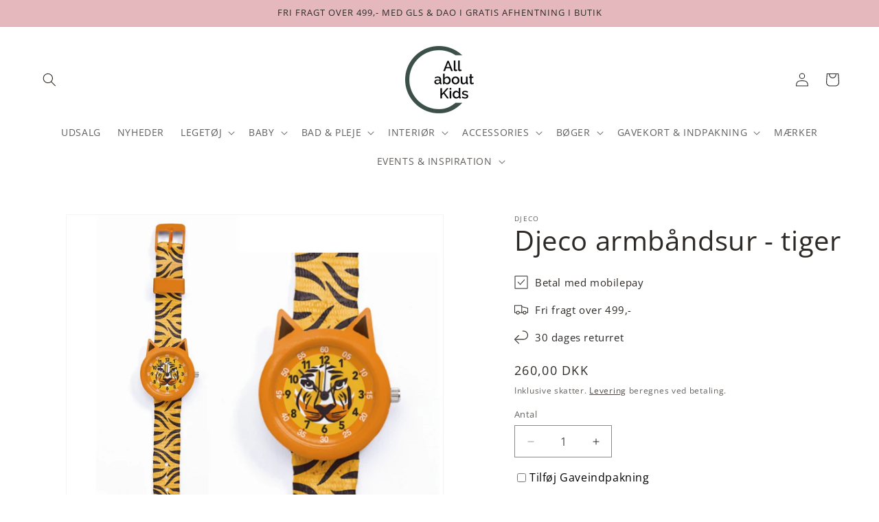

--- FILE ---
content_type: text/html; charset=utf-8
request_url: https://allaboutkids.dk/products/djeco-armbandsur-tiger
body_size: 37757
content:
<!doctype html>
<html class="js" lang="da">
  <head>
    <meta charset="utf-8">
    <meta http-equiv="X-UA-Compatible" content="IE=edge">
    <meta name="viewport" content="width=device-width,initial-scale=1">
    <meta name="theme-color" content="">
    <link rel="canonical" href="https://allaboutkids.dk/products/djeco-armbandsur-tiger">

    <script id="CookieConsent" src="https://policy.app.cookieinformation.com/uc.js"
    data-culture="DA" type="text/javascript"></script>

<!-- Meta Pixel Code -->
<script>
!function(f,b,e,v,n,t,s)
{if(f.fbq)return;n=f.fbq=function(){n.callMethod?
n.callMethod.apply(n,arguments):n.queue.push(arguments)};
if(!f._fbq)f._fbq=n;n.push=n;n.loaded=!0;n.version='2.0';
n.queue=[];t=b.createElement(e);t.async=!0;
t.src=v;s=b.getElementsByTagName(e)[0];
s.parentNode.insertBefore(t,s)}(window, document,'script',
'https://connect.facebook.net/en_US/fbevents.js');
fbq('init', '23930869289830803');
fbq('track', 'PageView');
</script>
<noscript><img height="1" width="1" style="display:none"
src="https://www.facebook.com/tr?id=23930869289830803&ev=PageView&noscript=1"
/></noscript>
<!-- End Meta Pixel Code -->


<!-- Hotjar Tracking Code for https://allaboutkids.dk -->
<script>
    (function(h,o,t,j,a,r){
        h.hj=h.hj||function(){(h.hj.q=h.hj.q||[]).push(arguments)};
        h._hjSettings={hjid:6409116,hjsv:6};
        a=o.getElementsByTagName('head')[0];
        r=o.createElement('script');r.async=1;
        r.src=t+h._hjSettings.hjid+j+h._hjSettings.hjsv;
        a.appendChild(r);
    })(window,document,'https://static.hotjar.com/c/hotjar-','.js?sv=');
</script><link rel="icon" type="image/png" href="//allaboutkids.dk/cdn/shop/files/logo.bordeaux.paaske.2024.png?crop=center&height=32&v=1712090056&width=32"><link rel="preconnect" href="https://fonts.shopifycdn.com" crossorigin><title>
      Djeco armbåndsur - tiger
 &ndash; All About Kids</title>

    
      <meta name="description" content="Farverigt armbåndsur med tigerFint børneur fra Djeco, men minutangivelser der gør det lettere at lære klokken. Det fine design gør det attraktivt for børn, og er Japansk Miyota 2035 værk.   Rart at vide:Sony SR626SW batteri inkluderetlængde på urrem 20 cm, bredde på urrem 1,4 cm, diameter 3 cm.">
    

    

<meta property="og:site_name" content="All About Kids">
<meta property="og:url" content="https://allaboutkids.dk/products/djeco-armbandsur-tiger">
<meta property="og:title" content="Djeco armbåndsur - tiger">
<meta property="og:type" content="product">
<meta property="og:description" content="Farverigt armbåndsur med tigerFint børneur fra Djeco, men minutangivelser der gør det lettere at lære klokken. Det fine design gør det attraktivt for børn, og er Japansk Miyota 2035 værk.   Rart at vide:Sony SR626SW batteri inkluderetlængde på urrem 20 cm, bredde på urrem 1,4 cm, diameter 3 cm."><meta property="og:image" content="http://allaboutkids.dk/cdn/shop/products/tiger.jpg?v=1604665966">
  <meta property="og:image:secure_url" content="https://allaboutkids.dk/cdn/shop/products/tiger.jpg?v=1604665966">
  <meta property="og:image:width" content="1200">
  <meta property="og:image:height" content="1200"><meta property="og:price:amount" content="260,00">
  <meta property="og:price:currency" content="DKK"><meta name="twitter:card" content="summary_large_image">
<meta name="twitter:title" content="Djeco armbåndsur - tiger">
<meta name="twitter:description" content="Farverigt armbåndsur med tigerFint børneur fra Djeco, men minutangivelser der gør det lettere at lære klokken. Det fine design gør det attraktivt for børn, og er Japansk Miyota 2035 værk.   Rart at vide:Sony SR626SW batteri inkluderetlængde på urrem 20 cm, bredde på urrem 1,4 cm, diameter 3 cm.">


    <script src="//allaboutkids.dk/cdn/shop/t/96/assets/constants.js?v=132983761750457495441741770926" defer="defer"></script>
    <script src="//allaboutkids.dk/cdn/shop/t/96/assets/pubsub.js?v=25310214064522200911741770926" defer="defer"></script>
    <script src="//allaboutkids.dk/cdn/shop/t/96/assets/global.js?v=184345515105158409801741770926" defer="defer"></script>
    <script src="//allaboutkids.dk/cdn/shop/t/96/assets/details-disclosure.js?v=13653116266235556501741770926" defer="defer"></script>
    <script src="//allaboutkids.dk/cdn/shop/t/96/assets/details-modal.js?v=25581673532751508451741770926" defer="defer"></script>
    <script src="//allaboutkids.dk/cdn/shop/t/96/assets/search-form.js?v=133129549252120666541741770926" defer="defer"></script><script>window.performance && window.performance.mark && window.performance.mark('shopify.content_for_header.start');</script><meta name="facebook-domain-verification" content="kngjylmxmdoz16yukdv374331xdt43">
<meta name="facebook-domain-verification" content="agsufv5ymiusemb1uu10mkgmdxg8sl">
<meta id="shopify-digital-wallet" name="shopify-digital-wallet" content="/26572030037/digital_wallets/dialog">
<link rel="alternate" type="application/json+oembed" href="https://allaboutkids.dk/products/djeco-armbandsur-tiger.oembed">
<script async="async" src="/checkouts/internal/preloads.js?locale=da-DK"></script>
<script id="shopify-features" type="application/json">{"accessToken":"3a21dbcadecb831d92c082d06e081eb5","betas":["rich-media-storefront-analytics"],"domain":"allaboutkids.dk","predictiveSearch":true,"shopId":26572030037,"locale":"da"}</script>
<script>var Shopify = Shopify || {};
Shopify.shop = "allaboutkidsshop.myshopify.com";
Shopify.locale = "da";
Shopify.currency = {"active":"DKK","rate":"1.0"};
Shopify.country = "DK";
Shopify.theme = {"name":"Påske Marts 2025","id":180335477085,"schema_name":"Dawn","schema_version":"15.3.0","theme_store_id":887,"role":"main"};
Shopify.theme.handle = "null";
Shopify.theme.style = {"id":null,"handle":null};
Shopify.cdnHost = "allaboutkids.dk/cdn";
Shopify.routes = Shopify.routes || {};
Shopify.routes.root = "/";</script>
<script type="module">!function(o){(o.Shopify=o.Shopify||{}).modules=!0}(window);</script>
<script>!function(o){function n(){var o=[];function n(){o.push(Array.prototype.slice.apply(arguments))}return n.q=o,n}var t=o.Shopify=o.Shopify||{};t.loadFeatures=n(),t.autoloadFeatures=n()}(window);</script>
<script id="shop-js-analytics" type="application/json">{"pageType":"product"}</script>
<script defer="defer" async type="module" src="//allaboutkids.dk/cdn/shopifycloud/shop-js/modules/v2/client.init-shop-cart-sync_C8w7Thf0.da.esm.js"></script>
<script defer="defer" async type="module" src="//allaboutkids.dk/cdn/shopifycloud/shop-js/modules/v2/chunk.common_hABmsQwT.esm.js"></script>
<script type="module">
  await import("//allaboutkids.dk/cdn/shopifycloud/shop-js/modules/v2/client.init-shop-cart-sync_C8w7Thf0.da.esm.js");
await import("//allaboutkids.dk/cdn/shopifycloud/shop-js/modules/v2/chunk.common_hABmsQwT.esm.js");

  window.Shopify.SignInWithShop?.initShopCartSync?.({"fedCMEnabled":true,"windoidEnabled":true});

</script>
<script>(function() {
  var isLoaded = false;
  function asyncLoad() {
    if (isLoaded) return;
    isLoaded = true;
    var urls = ["https:\/\/ecommplugins-scripts.trustpilot.com\/v2.1\/js\/header.min.js?settings=eyJrZXkiOiJDaDZVeXdlbHBPTXhDNlZyIiwicyI6InNrdSJ9\u0026shop=allaboutkidsshop.myshopify.com","https:\/\/ecommplugins-trustboxsettings.trustpilot.com\/allaboutkidsshop.myshopify.com.js?settings=1720091416090\u0026shop=allaboutkidsshop.myshopify.com","https:\/\/widget.trustpilot.com\/bootstrap\/v5\/tp.widget.sync.bootstrap.min.js?shop=allaboutkidsshop.myshopify.com","https:\/\/widget.trustpilot.com\/bootstrap\/v5\/tp.widget.sync.bootstrap.min.js?shop=allaboutkidsshop.myshopify.com"];
    for (var i = 0; i < urls.length; i++) {
      var s = document.createElement('script');
      s.type = 'text/javascript';
      s.async = true;
      s.src = urls[i];
      var x = document.getElementsByTagName('script')[0];
      x.parentNode.insertBefore(s, x);
    }
  };
  if(window.attachEvent) {
    window.attachEvent('onload', asyncLoad);
  } else {
    window.addEventListener('load', asyncLoad, false);
  }
})();</script>
<script id="__st">var __st={"a":26572030037,"offset":3600,"reqid":"5d3a639a-0571-4c34-a128-35b8b5668fe9-1768785642","pageurl":"allaboutkids.dk\/products\/djeco-armbandsur-tiger","u":"1565e09f0bbc","p":"product","rtyp":"product","rid":4707069689941};</script>
<script>window.ShopifyPaypalV4VisibilityTracking = true;</script>
<script id="captcha-bootstrap">!function(){'use strict';const t='contact',e='account',n='new_comment',o=[[t,t],['blogs',n],['comments',n],[t,'customer']],c=[[e,'customer_login'],[e,'guest_login'],[e,'recover_customer_password'],[e,'create_customer']],r=t=>t.map((([t,e])=>`form[action*='/${t}']:not([data-nocaptcha='true']) input[name='form_type'][value='${e}']`)).join(','),a=t=>()=>t?[...document.querySelectorAll(t)].map((t=>t.form)):[];function s(){const t=[...o],e=r(t);return a(e)}const i='password',u='form_key',d=['recaptcha-v3-token','g-recaptcha-response','h-captcha-response',i],f=()=>{try{return window.sessionStorage}catch{return}},m='__shopify_v',_=t=>t.elements[u];function p(t,e,n=!1){try{const o=window.sessionStorage,c=JSON.parse(o.getItem(e)),{data:r}=function(t){const{data:e,action:n}=t;return t[m]||n?{data:e,action:n}:{data:t,action:n}}(c);for(const[e,n]of Object.entries(r))t.elements[e]&&(t.elements[e].value=n);n&&o.removeItem(e)}catch(o){console.error('form repopulation failed',{error:o})}}const l='form_type',E='cptcha';function T(t){t.dataset[E]=!0}const w=window,h=w.document,L='Shopify',v='ce_forms',y='captcha';let A=!1;((t,e)=>{const n=(g='f06e6c50-85a8-45c8-87d0-21a2b65856fe',I='https://cdn.shopify.com/shopifycloud/storefront-forms-hcaptcha/ce_storefront_forms_captcha_hcaptcha.v1.5.2.iife.js',D={infoText:'Beskyttet af hCaptcha',privacyText:'Beskyttelse af persondata',termsText:'Vilkår'},(t,e,n)=>{const o=w[L][v],c=o.bindForm;if(c)return c(t,g,e,D).then(n);var r;o.q.push([[t,g,e,D],n]),r=I,A||(h.body.append(Object.assign(h.createElement('script'),{id:'captcha-provider',async:!0,src:r})),A=!0)});var g,I,D;w[L]=w[L]||{},w[L][v]=w[L][v]||{},w[L][v].q=[],w[L][y]=w[L][y]||{},w[L][y].protect=function(t,e){n(t,void 0,e),T(t)},Object.freeze(w[L][y]),function(t,e,n,w,h,L){const[v,y,A,g]=function(t,e,n){const i=e?o:[],u=t?c:[],d=[...i,...u],f=r(d),m=r(i),_=r(d.filter((([t,e])=>n.includes(e))));return[a(f),a(m),a(_),s()]}(w,h,L),I=t=>{const e=t.target;return e instanceof HTMLFormElement?e:e&&e.form},D=t=>v().includes(t);t.addEventListener('submit',(t=>{const e=I(t);if(!e)return;const n=D(e)&&!e.dataset.hcaptchaBound&&!e.dataset.recaptchaBound,o=_(e),c=g().includes(e)&&(!o||!o.value);(n||c)&&t.preventDefault(),c&&!n&&(function(t){try{if(!f())return;!function(t){const e=f();if(!e)return;const n=_(t);if(!n)return;const o=n.value;o&&e.removeItem(o)}(t);const e=Array.from(Array(32),(()=>Math.random().toString(36)[2])).join('');!function(t,e){_(t)||t.append(Object.assign(document.createElement('input'),{type:'hidden',name:u})),t.elements[u].value=e}(t,e),function(t,e){const n=f();if(!n)return;const o=[...t.querySelectorAll(`input[type='${i}']`)].map((({name:t})=>t)),c=[...d,...o],r={};for(const[a,s]of new FormData(t).entries())c.includes(a)||(r[a]=s);n.setItem(e,JSON.stringify({[m]:1,action:t.action,data:r}))}(t,e)}catch(e){console.error('failed to persist form',e)}}(e),e.submit())}));const S=(t,e)=>{t&&!t.dataset[E]&&(n(t,e.some((e=>e===t))),T(t))};for(const o of['focusin','change'])t.addEventListener(o,(t=>{const e=I(t);D(e)&&S(e,y())}));const B=e.get('form_key'),M=e.get(l),P=B&&M;t.addEventListener('DOMContentLoaded',(()=>{const t=y();if(P)for(const e of t)e.elements[l].value===M&&p(e,B);[...new Set([...A(),...v().filter((t=>'true'===t.dataset.shopifyCaptcha))])].forEach((e=>S(e,t)))}))}(h,new URLSearchParams(w.location.search),n,t,e,['guest_login'])})(!0,!0)}();</script>
<script integrity="sha256-4kQ18oKyAcykRKYeNunJcIwy7WH5gtpwJnB7kiuLZ1E=" data-source-attribution="shopify.loadfeatures" defer="defer" src="//allaboutkids.dk/cdn/shopifycloud/storefront/assets/storefront/load_feature-a0a9edcb.js" crossorigin="anonymous"></script>
<script data-source-attribution="shopify.dynamic_checkout.dynamic.init">var Shopify=Shopify||{};Shopify.PaymentButton=Shopify.PaymentButton||{isStorefrontPortableWallets:!0,init:function(){window.Shopify.PaymentButton.init=function(){};var t=document.createElement("script");t.src="https://allaboutkids.dk/cdn/shopifycloud/portable-wallets/latest/portable-wallets.da.js",t.type="module",document.head.appendChild(t)}};
</script>
<script data-source-attribution="shopify.dynamic_checkout.buyer_consent">
  function portableWalletsHideBuyerConsent(e){var t=document.getElementById("shopify-buyer-consent"),n=document.getElementById("shopify-subscription-policy-button");t&&n&&(t.classList.add("hidden"),t.setAttribute("aria-hidden","true"),n.removeEventListener("click",e))}function portableWalletsShowBuyerConsent(e){var t=document.getElementById("shopify-buyer-consent"),n=document.getElementById("shopify-subscription-policy-button");t&&n&&(t.classList.remove("hidden"),t.removeAttribute("aria-hidden"),n.addEventListener("click",e))}window.Shopify?.PaymentButton&&(window.Shopify.PaymentButton.hideBuyerConsent=portableWalletsHideBuyerConsent,window.Shopify.PaymentButton.showBuyerConsent=portableWalletsShowBuyerConsent);
</script>
<script data-source-attribution="shopify.dynamic_checkout.cart.bootstrap">document.addEventListener("DOMContentLoaded",(function(){function t(){return document.querySelector("shopify-accelerated-checkout-cart, shopify-accelerated-checkout")}if(t())Shopify.PaymentButton.init();else{new MutationObserver((function(e,n){t()&&(Shopify.PaymentButton.init(),n.disconnect())})).observe(document.body,{childList:!0,subtree:!0})}}));
</script>
<script id="sections-script" data-sections="header" defer="defer" src="//allaboutkids.dk/cdn/shop/t/96/compiled_assets/scripts.js?v=20285"></script>
<script>window.performance && window.performance.mark && window.performance.mark('shopify.content_for_header.end');</script>


    <style data-shopify>
      @font-face {
  font-family: "Open Sans";
  font-weight: 400;
  font-style: normal;
  font-display: swap;
  src: url("//allaboutkids.dk/cdn/fonts/open_sans/opensans_n4.c32e4d4eca5273f6d4ee95ddf54b5bbb75fc9b61.woff2") format("woff2"),
       url("//allaboutkids.dk/cdn/fonts/open_sans/opensans_n4.5f3406f8d94162b37bfa232b486ac93ee892406d.woff") format("woff");
}

      @font-face {
  font-family: "Open Sans";
  font-weight: 700;
  font-style: normal;
  font-display: swap;
  src: url("//allaboutkids.dk/cdn/fonts/open_sans/opensans_n7.a9393be1574ea8606c68f4441806b2711d0d13e4.woff2") format("woff2"),
       url("//allaboutkids.dk/cdn/fonts/open_sans/opensans_n7.7b8af34a6ebf52beb1a4c1d8c73ad6910ec2e553.woff") format("woff");
}

      @font-face {
  font-family: "Open Sans";
  font-weight: 400;
  font-style: italic;
  font-display: swap;
  src: url("//allaboutkids.dk/cdn/fonts/open_sans/opensans_i4.6f1d45f7a46916cc95c694aab32ecbf7509cbf33.woff2") format("woff2"),
       url("//allaboutkids.dk/cdn/fonts/open_sans/opensans_i4.4efaa52d5a57aa9a57c1556cc2b7465d18839daa.woff") format("woff");
}

      @font-face {
  font-family: "Open Sans";
  font-weight: 700;
  font-style: italic;
  font-display: swap;
  src: url("//allaboutkids.dk/cdn/fonts/open_sans/opensans_i7.916ced2e2ce15f7fcd95d196601a15e7b89ee9a4.woff2") format("woff2"),
       url("//allaboutkids.dk/cdn/fonts/open_sans/opensans_i7.99a9cff8c86ea65461de497ade3d515a98f8b32a.woff") format("woff");
}

      @font-face {
  font-family: "Open Sans";
  font-weight: 400;
  font-style: normal;
  font-display: swap;
  src: url("//allaboutkids.dk/cdn/fonts/open_sans/opensans_n4.c32e4d4eca5273f6d4ee95ddf54b5bbb75fc9b61.woff2") format("woff2"),
       url("//allaboutkids.dk/cdn/fonts/open_sans/opensans_n4.5f3406f8d94162b37bfa232b486ac93ee892406d.woff") format("woff");
}


      
        :root,
        .color-background-1 {
          --color-background: 255,255,255;
        
          --gradient-background: #ffffff;
        

        

        --color-foreground: 45,41,38;
        --color-background-contrast: 191,191,191;
        --color-shadow: 0,0,0;
        --color-button: 45,41,38;
        --color-button-text: 245,245,245;
        --color-secondary-button: 255,255,255;
        --color-secondary-button-text: 45,41,38;
        --color-link: 45,41,38;
        --color-badge-foreground: 45,41,38;
        --color-badge-background: 255,255,255;
        --color-badge-border: 45,41,38;
        --payment-terms-background-color: rgb(255 255 255);
      }
      
        
        .color-background-2 {
          --color-background: 75,30,61;
        
          --gradient-background: #4b1e3d;
        

        

        --color-foreground: 255,255,255;
        --color-background-contrast: 93,37,76;
        --color-shadow: 0,0,0;
        --color-button: 255,255,255;
        --color-button-text: 186,204,163;
        --color-secondary-button: 75,30,61;
        --color-secondary-button-text: 255,255,255;
        --color-link: 255,255,255;
        --color-badge-foreground: 255,255,255;
        --color-badge-background: 75,30,61;
        --color-badge-border: 255,255,255;
        --payment-terms-background-color: rgb(75 30 61);
      }
      
        
        .color-inverse {
          --color-background: 255,255,255;
        
          --gradient-background: #ffffff;
        

        

        --color-foreground: 75,30,61;
        --color-background-contrast: 191,191,191;
        --color-shadow: 0,0,0;
        --color-button: 208,195,241;
        --color-button-text: 255,255,255;
        --color-secondary-button: 255,255,255;
        --color-secondary-button-text: 186,204,163;
        --color-link: 186,204,163;
        --color-badge-foreground: 75,30,61;
        --color-badge-background: 255,255,255;
        --color-badge-border: 75,30,61;
        --payment-terms-background-color: rgb(255 255 255);
      }
      
        
        .color-accent-1 {
          --color-background: 171,157,147;
        
          --gradient-background: #ab9d93;
        

        

        --color-foreground: 255,255,255;
        --color-background-contrast: 107,93,83;
        --color-shadow: 0,0,0;
        --color-button: 255,255,255;
        --color-button-text: 75,30,61;
        --color-secondary-button: 171,157,147;
        --color-secondary-button-text: 255,255,255;
        --color-link: 255,255,255;
        --color-badge-foreground: 255,255,255;
        --color-badge-background: 171,157,147;
        --color-badge-border: 255,255,255;
        --payment-terms-background-color: rgb(171 157 147);
      }
      
        
        .color-accent-2 {
          --color-background: 255,255,255;
        
          --gradient-background: #ffffff;
        

        

        --color-foreground: 255,255,255;
        --color-background-contrast: 191,191,191;
        --color-shadow: 53,53,53;
        --color-button: 186,204,163;
        --color-button-text: 255,255,255;
        --color-secondary-button: 255,255,255;
        --color-secondary-button-text: 255,255,255;
        --color-link: 255,255,255;
        --color-badge-foreground: 255,255,255;
        --color-badge-background: 255,255,255;
        --color-badge-border: 255,255,255;
        --payment-terms-background-color: rgb(255 255 255);
      }
      
        
        .color-scheme-7e3f2535-b456-4391-aea2-755b66af8919 {
          --color-background: 249,248,246;
        
          --gradient-background: #f9f8f6;
        

        

        --color-foreground: 45,41,38;
        --color-background-contrast: 198,188,170;
        --color-shadow: 0,0,0;
        --color-button: 45,41,38;
        --color-button-text: 255,255,255;
        --color-secondary-button: 249,248,246;
        --color-secondary-button-text: 255,255,255;
        --color-link: 255,255,255;
        --color-badge-foreground: 45,41,38;
        --color-badge-background: 249,248,246;
        --color-badge-border: 45,41,38;
        --payment-terms-background-color: rgb(249 248 246);
      }
      
        
        .color-scheme-d2eaa418-95ae-460e-af36-a495114ac15c {
          --color-background: 34,34,34;
        
          --gradient-background: #222222;
        

        

        --color-foreground: 255,255,255;
        --color-background-contrast: 47,47,47;
        --color-shadow: 0,0,0;
        --color-button: 255,255,255;
        --color-button-text: 255,255,255;
        --color-secondary-button: 34,34,34;
        --color-secondary-button-text: 255,255,255;
        --color-link: 255,255,255;
        --color-badge-foreground: 255,255,255;
        --color-badge-background: 34,34,34;
        --color-badge-border: 255,255,255;
        --payment-terms-background-color: rgb(34 34 34);
      }
      
        
        .color-scheme-26fc63dc-b971-459b-90e5-b067b47b44b0 {
          --color-background: 228,184,189;
        
          --gradient-background: #e4b8bd;
        

        

        --color-foreground: 45,41,38;
        --color-background-contrast: 193,92,103;
        --color-shadow: 0,0,0;
        --color-button: 255,255,255;
        --color-button-text: 255,255,255;
        --color-secondary-button: 228,184,189;
        --color-secondary-button-text: 255,255,255;
        --color-link: 255,255,255;
        --color-badge-foreground: 45,41,38;
        --color-badge-background: 228,184,189;
        --color-badge-border: 45,41,38;
        --payment-terms-background-color: rgb(228 184 189);
      }
      

      body, .color-background-1, .color-background-2, .color-inverse, .color-accent-1, .color-accent-2, .color-scheme-7e3f2535-b456-4391-aea2-755b66af8919, .color-scheme-d2eaa418-95ae-460e-af36-a495114ac15c, .color-scheme-26fc63dc-b971-459b-90e5-b067b47b44b0 {
        color: rgba(var(--color-foreground), 0.75);
        background-color: rgb(var(--color-background));
      }

      :root {
        --font-body-family: "Open Sans", sans-serif;
        --font-body-style: normal;
        --font-body-weight: 400;
        --font-body-weight-bold: 700;

        --font-heading-family: "Open Sans", sans-serif;
        --font-heading-style: normal;
        --font-heading-weight: 400;

        --font-body-scale: 1.0;
        --font-heading-scale: 1.0;

        --media-padding: px;
        --media-border-opacity: 0.05;
        --media-border-width: 1px;
        --media-radius: 0px;
        --media-shadow-opacity: 0.0;
        --media-shadow-horizontal-offset: 0px;
        --media-shadow-vertical-offset: 0px;
        --media-shadow-blur-radius: 5px;
        --media-shadow-visible: 0;

        --page-width: 160rem;
        --page-width-margin: 0rem;

        --product-card-image-padding: 0.0rem;
        --product-card-corner-radius: 0.0rem;
        --product-card-text-alignment: left;
        --product-card-border-width: 0.0rem;
        --product-card-border-opacity: 0.1;
        --product-card-shadow-opacity: 0.0;
        --product-card-shadow-visible: 0;
        --product-card-shadow-horizontal-offset: 0.0rem;
        --product-card-shadow-vertical-offset: 0.4rem;
        --product-card-shadow-blur-radius: 0.5rem;

        --collection-card-image-padding: 0.0rem;
        --collection-card-corner-radius: 0.0rem;
        --collection-card-text-alignment: left;
        --collection-card-border-width: 0.0rem;
        --collection-card-border-opacity: 0.0;
        --collection-card-shadow-opacity: 0.1;
        --collection-card-shadow-visible: 1;
        --collection-card-shadow-horizontal-offset: 0.0rem;
        --collection-card-shadow-vertical-offset: 0.0rem;
        --collection-card-shadow-blur-radius: 0.0rem;

        --blog-card-image-padding: 0.0rem;
        --blog-card-corner-radius: 0.0rem;
        --blog-card-text-alignment: left;
        --blog-card-border-width: 0.0rem;
        --blog-card-border-opacity: 0.0;
        --blog-card-shadow-opacity: 0.1;
        --blog-card-shadow-visible: 1;
        --blog-card-shadow-horizontal-offset: 0.0rem;
        --blog-card-shadow-vertical-offset: 0.0rem;
        --blog-card-shadow-blur-radius: 0.0rem;

        --badge-corner-radius: 4.0rem;

        --popup-border-width: 1px;
        --popup-border-opacity: 0.1;
        --popup-corner-radius: 0px;
        --popup-shadow-opacity: 0.0;
        --popup-shadow-horizontal-offset: 0px;
        --popup-shadow-vertical-offset: 4px;
        --popup-shadow-blur-radius: 5px;

        --drawer-border-width: 1px;
        --drawer-border-opacity: 0.1;
        --drawer-shadow-opacity: 0.0;
        --drawer-shadow-horizontal-offset: 0px;
        --drawer-shadow-vertical-offset: 4px;
        --drawer-shadow-blur-radius: 5px;

        --spacing-sections-desktop: 4px;
        --spacing-sections-mobile: 4px;

        --grid-desktop-vertical-spacing: 16px;
        --grid-desktop-horizontal-spacing: 16px;
        --grid-mobile-vertical-spacing: 8px;
        --grid-mobile-horizontal-spacing: 8px;

        --text-boxes-border-opacity: 0.4;
        --text-boxes-border-width: 0px;
        --text-boxes-radius: 0px;
        --text-boxes-shadow-opacity: 0.0;
        --text-boxes-shadow-visible: 0;
        --text-boxes-shadow-horizontal-offset: 0px;
        --text-boxes-shadow-vertical-offset: 4px;
        --text-boxes-shadow-blur-radius: 5px;

        --buttons-radius: 0px;
        --buttons-radius-outset: 0px;
        --buttons-border-width: 2px;
        --buttons-border-opacity: 1.0;
        --buttons-shadow-opacity: 0.1;
        --buttons-shadow-visible: 1;
        --buttons-shadow-horizontal-offset: 0px;
        --buttons-shadow-vertical-offset: 4px;
        --buttons-shadow-blur-radius: 5px;
        --buttons-border-offset: 0.3px;

        --inputs-radius: 0px;
        --inputs-border-width: 1px;
        --inputs-border-opacity: 0.55;
        --inputs-shadow-opacity: 0.0;
        --inputs-shadow-horizontal-offset: 0px;
        --inputs-margin-offset: 0px;
        --inputs-shadow-vertical-offset: 4px;
        --inputs-shadow-blur-radius: 5px;
        --inputs-radius-outset: 0px;

        --variant-pills-radius: 40px;
        --variant-pills-border-width: 1px;
        --variant-pills-border-opacity: 0.5;
        --variant-pills-shadow-opacity: 0.0;
        --variant-pills-shadow-horizontal-offset: 0px;
        --variant-pills-shadow-vertical-offset: 4px;
        --variant-pills-shadow-blur-radius: 5px;
      }

      *,
      *::before,
      *::after {
        box-sizing: inherit;
      }

      html {
        box-sizing: border-box;
        font-size: calc(var(--font-body-scale) * 62.5%);
        height: 100%;
      }

      body {
        display: grid;
        grid-template-rows: auto auto 1fr auto;
        grid-template-columns: 100%;
        min-height: 100%;
        margin: 0;
        font-size: 1.5rem;
        letter-spacing: 0.06rem;
        line-height: calc(1 + 0.8 / var(--font-body-scale));
        font-family: var(--font-body-family);
        font-style: var(--font-body-style);
        font-weight: var(--font-body-weight);
      }

      @media screen and (min-width: 750px) {
        body {
          font-size: 1.6rem;
        }
      }
    </style>

    <link href="//allaboutkids.dk/cdn/shop/t/96/assets/base.css?v=159841507637079171801741770926" rel="stylesheet" type="text/css" media="all" />
    <link rel="stylesheet" href="//allaboutkids.dk/cdn/shop/t/96/assets/component-cart-items.css?v=123238115697927560811741770926" media="print" onload="this.media='all'">
      <link rel="preload" as="font" href="//allaboutkids.dk/cdn/fonts/open_sans/opensans_n4.c32e4d4eca5273f6d4ee95ddf54b5bbb75fc9b61.woff2" type="font/woff2" crossorigin>
      

      <link rel="preload" as="font" href="//allaboutkids.dk/cdn/fonts/open_sans/opensans_n4.c32e4d4eca5273f6d4ee95ddf54b5bbb75fc9b61.woff2" type="font/woff2" crossorigin>
      
<link href="//allaboutkids.dk/cdn/shop/t/96/assets/component-localization-form.css?v=170315343355214948141741770926" rel="stylesheet" type="text/css" media="all" />
      <script src="//allaboutkids.dk/cdn/shop/t/96/assets/localization-form.js?v=144176611646395275351741770926" defer="defer"></script><link
        rel="stylesheet"
        href="//allaboutkids.dk/cdn/shop/t/96/assets/component-predictive-search.css?v=118923337488134913561741770926"
        media="print"
        onload="this.media='all'"
      ><script>
      if (Shopify.designMode) {
        document.documentElement.classList.add('shopify-design-mode');
      }
    </script>
  <!-- BEGIN app block: shopify://apps/ot-theme-sections/blocks/otsb-style/45c0d634-d78b-458c-8bca-17086e7d65aa --><link href="//cdn.shopify.com/extensions/019bc4db-55e4-7817-9a3f-2704fee0c1e1/xpify-front-base-88/assets/otsb-style.min.css" rel="stylesheet" type="text/css" media="all" />
<script>
  window.otsb={main_script_enabled:true,sliderScript:"https://cdn.shopify.com/extensions/019bc4db-55e4-7817-9a3f-2704fee0c1e1/xpify-front-base-88/assets/otsb-splide.min.js",loadedScript:window?.otsb?.loadedScript||[],components:{splides:{}}};
</script><script src="https://cdn.shopify.com/extensions/019bc4db-55e4-7817-9a3f-2704fee0c1e1/xpify-front-base-88/assets/otsb-script.min.js" defer="defer"></script>

<!-- END app block --><!-- BEGIN app block: shopify://apps/rez-notify-me/blocks/rez/0da60196-81b6-4270-afac-c9294e1641ba --><script id='rez-config-data'>
    if (typeof REZ_DATA == 'undefined') {
      
        var storeData = {"id":353,"domain":"allaboutkidsshop.myshopify.com","storefront_token":"6c26f4bce45df104e6029b7e0a7e86c2","is_installed":1,"plan_id":0,"plan_code":"free","watermark":true,"createdAt":"2025-08-27T10:52:07.240Z","updatedAt":"2025-10-05T12:02:12.000Z","country":"DK","store_name":"All About Kids","money_format":"{{amount_with_comma_separator}} kr","uninstall_app":"2025-09-02T06:23:38.000Z"};
      

      
        var btnConfig = {"id":326,"button_text":"Kontakt mig, når varen er på lager","border_radius":"0","text_color":"#FFFFFF","bg_color":"#2D2926","product_type":"1","selected_product_ids":"","createdAt":"2025-08-27T10:52:21.168Z","updatedAt":"2025-09-02T06:29:56.000Z"};
      

      
        var formConfig = {"id":326,"header":"Skriv mig op","description":"Du vil modtage en mail, når varen er på lager.","email_placeholder":"Skriv email her","email_error":"Indtast en gyldig e-mailadresse","term_message":"","btn_text":"Skriv mig op","btn_border_radius":"0","text_color":"#FFFFFF","bg_color":"#2D2926","cf_header":"Tak!","cf_description":"Du modtager en mail, når varen er på lager.","createdAt":"2025-08-27T10:52:21.172Z","updatedAt":"2025-09-02T06:28:24.000Z"};
      
      window.REZ_DATA = {
        shop_domain: "",
        url: "https://allaboutkids.dk",
        secure_url: "https://allaboutkids.dk",
        money_format: "{{amount_with_comma_separator}} kr",
        current_product: {"id":4707069689941,"title":"Djeco armbåndsur - tiger","handle":"djeco-armbandsur-tiger","description":"\u003cmeta charset=\"utf-8\"\u003e \u003cmeta charset=\"utf-8\"\u003e\n\u003cp\u003e\u003cspan data-mce-fragment=\"1\"\u003e\u003cstrong\u003eFarverigt armbåndsur med tiger\u003c\/strong\u003e\u003cbr\u003eFint børneur fra Djeco, men minutangivelser der gør det lettere at lære klokken. Det fine design gør det attraktivt for børn, og er Japansk Miyota 2035 værk.  \u003c\/span\u003e\u003cbr data-mce-fragment=\"1\"\u003e\u003c\/p\u003e\n\u003cp\u003e\u003cstrong\u003eRart at vide:\u003cbr\u003e\u003c\/strong\u003e\u003cmeta charset=\"utf-8\"\u003e\u003cspan data-mce-fragment=\"1\"\u003eSony SR626SW batteri inkluderet\u003cbr\u003e\u003cmeta charset=\"utf-8\"\u003elængde på urrem 20 cm, bredde på urrem 1,4 cm, diameter 3 cm.\u003c\/span\u003e\u003c\/p\u003e","published_at":"2025-11-18T20:08:24+01:00","created_at":"2020-06-19T11:32:05+02:00","vendor":"Djeco","type":"Armbåndsure","tags":["Accessories","adventsgave","djeco","julegave","påske","Ur"],"price":26000,"price_min":26000,"price_max":26000,"available":true,"price_varies":false,"compare_at_price":null,"compare_at_price_min":0,"compare_at_price_max":0,"compare_at_price_varies":false,"variants":[{"id":32476698935381,"title":"Default Title","option1":"Default Title","option2":null,"option3":null,"sku":"1601000674","requires_shipping":true,"taxable":true,"featured_image":null,"available":true,"name":"Djeco armbåndsur - tiger","public_title":null,"options":["Default Title"],"price":26000,"weight":0,"compare_at_price":null,"inventory_management":"shopify","barcode":"3070900004252","requires_selling_plan":false,"selling_plan_allocations":[]}],"images":["\/\/allaboutkids.dk\/cdn\/shop\/products\/tiger.jpg?v=1604665966","\/\/allaboutkids.dk\/cdn\/shop\/products\/tiger1.jpg?v=1604665971","\/\/allaboutkids.dk\/cdn\/shop\/products\/tiger2.jpg?v=1604665976"],"featured_image":"\/\/allaboutkids.dk\/cdn\/shop\/products\/tiger.jpg?v=1604665966","options":["Title"],"media":[{"alt":"Djeco armbåndsur Tiger - All About Kids Odense","id":7481582125141,"position":1,"preview_image":{"aspect_ratio":1.0,"height":1200,"width":1200,"src":"\/\/allaboutkids.dk\/cdn\/shop\/products\/tiger.jpg?v=1604665966"},"aspect_ratio":1.0,"height":1200,"media_type":"image","src":"\/\/allaboutkids.dk\/cdn\/shop\/products\/tiger.jpg?v=1604665966","width":1200},{"alt":"Djeco armbåndsur Tiger - All About Kids Odense","id":7481582256213,"position":2,"preview_image":{"aspect_ratio":1.0,"height":1200,"width":1200,"src":"\/\/allaboutkids.dk\/cdn\/shop\/products\/tiger1.jpg?v=1604665971"},"aspect_ratio":1.0,"height":1200,"media_type":"image","src":"\/\/allaboutkids.dk\/cdn\/shop\/products\/tiger1.jpg?v=1604665971","width":1200},{"alt":"Djeco armbåndsur Tiger - All About Kids Odense","id":7481582387285,"position":3,"preview_image":{"aspect_ratio":1.0,"height":1200,"width":1200,"src":"\/\/allaboutkids.dk\/cdn\/shop\/products\/tiger2.jpg?v=1604665976"},"aspect_ratio":1.0,"height":1200,"media_type":"image","src":"\/\/allaboutkids.dk\/cdn\/shop\/products\/tiger2.jpg?v=1604665976","width":1200}],"requires_selling_plan":false,"selling_plan_groups":[],"content":"\u003cmeta charset=\"utf-8\"\u003e \u003cmeta charset=\"utf-8\"\u003e\n\u003cp\u003e\u003cspan data-mce-fragment=\"1\"\u003e\u003cstrong\u003eFarverigt armbåndsur med tiger\u003c\/strong\u003e\u003cbr\u003eFint børneur fra Djeco, men minutangivelser der gør det lettere at lære klokken. Det fine design gør det attraktivt for børn, og er Japansk Miyota 2035 værk.  \u003c\/span\u003e\u003cbr data-mce-fragment=\"1\"\u003e\u003c\/p\u003e\n\u003cp\u003e\u003cstrong\u003eRart at vide:\u003cbr\u003e\u003c\/strong\u003e\u003cmeta charset=\"utf-8\"\u003e\u003cspan data-mce-fragment=\"1\"\u003eSony SR626SW batteri inkluderet\u003cbr\u003e\u003cmeta charset=\"utf-8\"\u003elængde på urrem 20 cm, bredde på urrem 1,4 cm, diameter 3 cm.\u003c\/span\u003e\u003c\/p\u003e"},
        current_customer: {
          id: null,
          tags: null
        },
        current_collection: null,
        current_collections: [
          
          235716903090,
          
          167666581589,
          
          235717918898,
          
          609842168157,
          
          167012663381,
          
          625407721821,
          
          165067194453,
          
          285172170930,
          
          621439779165,
          
          167687323733
          
        ],
        current_cart: {"note":null,"attributes":{},"original_total_price":0,"total_price":0,"total_discount":0,"total_weight":0.0,"item_count":0,"items":[],"requires_shipping":false,"currency":"DKK","items_subtotal_price":0,"cart_level_discount_applications":[],"checkout_charge_amount":0},
        current_cart_type: "notification",
        storeData: storeData,
        btnConfig: btnConfig,
        formConfig: formConfig,
      }
    }
</script>
<script class="rez-stock-status" type='application/json'>
  {"Title": {
          "selected": "Default Title",
          "option_values": {"Default Title": {
                  "id": 543922291037,
                  "out_of_stock": false,
                  "is_show": true,
                  "selected": true
                }}
        }}
</script>

<script id='init_script' defer src='https://cdn.shopify.com/extensions/019bc64c-fc4a-7d38-abbb-f365ceec6fa1/rez-tae-141/assets/rez-btn.js'></script>
<link rel="stylesheet" href="https://cdn.shopify.com/extensions/019bc64c-fc4a-7d38-abbb-f365ceec6fa1/rez-tae-141/assets/rez-form.css" media="print" onload="this.media='all'">
<noscript><link rel="stylesheet" href="https://cdn.shopify.com/extensions/019bc64c-fc4a-7d38-abbb-f365ceec6fa1/rez-tae-141/assets/rez-form.css"></noscript>


  



<!-- END app block --><!-- BEGIN app block: shopify://apps/rt-terms-and-conditions-box/blocks/app-embed/17661ca5-aeea-41b9-8091-d8f7233e8b22 --><script type='text/javascript'>
  window.roarJs = window.roarJs || {};
      roarJs.LegalConfig = {
          metafields: {
          shop: "allaboutkidsshop.myshopify.com",
          settings: {"enabled":"1","param":{"message":"Jeg har læst og accepterer {link}","error_message":"Du skal acceptere vores handelsbetingelser, før du kan gennemføre dit køb. ","error_display":"dialog","greeting":{"enabled":"0","message":"Please agree to the T\u0026C before purchasing!","delay":"1"},"link_order":["link"],"links":{"link":{"label":"handelsbetingelser","target":"_blank","url":"https:\/\/allaboutkids.dk\/pages\/handelsbetingelser","policy":"terms-of-service"}},"force_enabled":"0","optional":"0","optional_message_enabled":"0","optional_message_value":"Thank you! The page will be moved to the checkout page.","optional_checkbox_hidden":"0","time_enabled":"1","time_label":"Jeg acceptere handelsbetingelserne","checkbox":"5"},"popup":{"title":"Terms and Conditions","width":"600","button":"Process to Checkout","icon_color":"#197bbd"},"style":{"checkbox":{"size":"20","color":"#dcd1c9"},"message":{"font":"inherit","size":"14","customized":{"enabled":"1","color":"#60665e","accent":"#dcd1c9","error":"#de3618"},"align":"inherit","padding":{"top":"0","right":"0","bottom":"0","left":"0"}}},"only1":"true","installer":[]},
          moneyFormat: "{{amount_with_comma_separator}} kr"
      }
  }
</script>
<script src='https://cdn.shopify.com/extensions/019a2c75-764c-7925-b253-e24466484d41/legal-7/assets/legal.js' defer></script>


<!-- END app block --><script src="https://cdn.shopify.com/extensions/019b9707-209f-75f9-9ed9-8568db0d16bc/accessify-react-v1-24/assets/production.js" type="text/javascript" defer="defer"></script>
<script src="https://cdn.shopify.com/extensions/019b3228-1729-71f3-85b5-4d34b4080c33/normalize-83/assets/normalize.js" type="text/javascript" defer="defer"></script>
<script src="https://cdn.shopify.com/extensions/cfc76123-b24f-4e9a-a1dc-585518796af7/forms-2294/assets/shopify-forms-loader.js" type="text/javascript" defer="defer"></script>
<link href="https://cdn.shopify.com/extensions/019a2c75-764c-7925-b253-e24466484d41/legal-7/assets/legal.css" rel="stylesheet" type="text/css" media="all">
<link href="https://monorail-edge.shopifysvc.com" rel="dns-prefetch">
<script>(function(){if ("sendBeacon" in navigator && "performance" in window) {try {var session_token_from_headers = performance.getEntriesByType('navigation')[0].serverTiming.find(x => x.name == '_s').description;} catch {var session_token_from_headers = undefined;}var session_cookie_matches = document.cookie.match(/_shopify_s=([^;]*)/);var session_token_from_cookie = session_cookie_matches && session_cookie_matches.length === 2 ? session_cookie_matches[1] : "";var session_token = session_token_from_headers || session_token_from_cookie || "";function handle_abandonment_event(e) {var entries = performance.getEntries().filter(function(entry) {return /monorail-edge.shopifysvc.com/.test(entry.name);});if (!window.abandonment_tracked && entries.length === 0) {window.abandonment_tracked = true;var currentMs = Date.now();var navigation_start = performance.timing.navigationStart;var payload = {shop_id: 26572030037,url: window.location.href,navigation_start,duration: currentMs - navigation_start,session_token,page_type: "product"};window.navigator.sendBeacon("https://monorail-edge.shopifysvc.com/v1/produce", JSON.stringify({schema_id: "online_store_buyer_site_abandonment/1.1",payload: payload,metadata: {event_created_at_ms: currentMs,event_sent_at_ms: currentMs}}));}}window.addEventListener('pagehide', handle_abandonment_event);}}());</script>
<script id="web-pixels-manager-setup">(function e(e,d,r,n,o){if(void 0===o&&(o={}),!Boolean(null===(a=null===(i=window.Shopify)||void 0===i?void 0:i.analytics)||void 0===a?void 0:a.replayQueue)){var i,a;window.Shopify=window.Shopify||{};var t=window.Shopify;t.analytics=t.analytics||{};var s=t.analytics;s.replayQueue=[],s.publish=function(e,d,r){return s.replayQueue.push([e,d,r]),!0};try{self.performance.mark("wpm:start")}catch(e){}var l=function(){var e={modern:/Edge?\/(1{2}[4-9]|1[2-9]\d|[2-9]\d{2}|\d{4,})\.\d+(\.\d+|)|Firefox\/(1{2}[4-9]|1[2-9]\d|[2-9]\d{2}|\d{4,})\.\d+(\.\d+|)|Chrom(ium|e)\/(9{2}|\d{3,})\.\d+(\.\d+|)|(Maci|X1{2}).+ Version\/(15\.\d+|(1[6-9]|[2-9]\d|\d{3,})\.\d+)([,.]\d+|)( \(\w+\)|)( Mobile\/\w+|) Safari\/|Chrome.+OPR\/(9{2}|\d{3,})\.\d+\.\d+|(CPU[ +]OS|iPhone[ +]OS|CPU[ +]iPhone|CPU IPhone OS|CPU iPad OS)[ +]+(15[._]\d+|(1[6-9]|[2-9]\d|\d{3,})[._]\d+)([._]\d+|)|Android:?[ /-](13[3-9]|1[4-9]\d|[2-9]\d{2}|\d{4,})(\.\d+|)(\.\d+|)|Android.+Firefox\/(13[5-9]|1[4-9]\d|[2-9]\d{2}|\d{4,})\.\d+(\.\d+|)|Android.+Chrom(ium|e)\/(13[3-9]|1[4-9]\d|[2-9]\d{2}|\d{4,})\.\d+(\.\d+|)|SamsungBrowser\/([2-9]\d|\d{3,})\.\d+/,legacy:/Edge?\/(1[6-9]|[2-9]\d|\d{3,})\.\d+(\.\d+|)|Firefox\/(5[4-9]|[6-9]\d|\d{3,})\.\d+(\.\d+|)|Chrom(ium|e)\/(5[1-9]|[6-9]\d|\d{3,})\.\d+(\.\d+|)([\d.]+$|.*Safari\/(?![\d.]+ Edge\/[\d.]+$))|(Maci|X1{2}).+ Version\/(10\.\d+|(1[1-9]|[2-9]\d|\d{3,})\.\d+)([,.]\d+|)( \(\w+\)|)( Mobile\/\w+|) Safari\/|Chrome.+OPR\/(3[89]|[4-9]\d|\d{3,})\.\d+\.\d+|(CPU[ +]OS|iPhone[ +]OS|CPU[ +]iPhone|CPU IPhone OS|CPU iPad OS)[ +]+(10[._]\d+|(1[1-9]|[2-9]\d|\d{3,})[._]\d+)([._]\d+|)|Android:?[ /-](13[3-9]|1[4-9]\d|[2-9]\d{2}|\d{4,})(\.\d+|)(\.\d+|)|Mobile Safari.+OPR\/([89]\d|\d{3,})\.\d+\.\d+|Android.+Firefox\/(13[5-9]|1[4-9]\d|[2-9]\d{2}|\d{4,})\.\d+(\.\d+|)|Android.+Chrom(ium|e)\/(13[3-9]|1[4-9]\d|[2-9]\d{2}|\d{4,})\.\d+(\.\d+|)|Android.+(UC? ?Browser|UCWEB|U3)[ /]?(15\.([5-9]|\d{2,})|(1[6-9]|[2-9]\d|\d{3,})\.\d+)\.\d+|SamsungBrowser\/(5\.\d+|([6-9]|\d{2,})\.\d+)|Android.+MQ{2}Browser\/(14(\.(9|\d{2,})|)|(1[5-9]|[2-9]\d|\d{3,})(\.\d+|))(\.\d+|)|K[Aa][Ii]OS\/(3\.\d+|([4-9]|\d{2,})\.\d+)(\.\d+|)/},d=e.modern,r=e.legacy,n=navigator.userAgent;return n.match(d)?"modern":n.match(r)?"legacy":"unknown"}(),u="modern"===l?"modern":"legacy",c=(null!=n?n:{modern:"",legacy:""})[u],f=function(e){return[e.baseUrl,"/wpm","/b",e.hashVersion,"modern"===e.buildTarget?"m":"l",".js"].join("")}({baseUrl:d,hashVersion:r,buildTarget:u}),m=function(e){var d=e.version,r=e.bundleTarget,n=e.surface,o=e.pageUrl,i=e.monorailEndpoint;return{emit:function(e){var a=e.status,t=e.errorMsg,s=(new Date).getTime(),l=JSON.stringify({metadata:{event_sent_at_ms:s},events:[{schema_id:"web_pixels_manager_load/3.1",payload:{version:d,bundle_target:r,page_url:o,status:a,surface:n,error_msg:t},metadata:{event_created_at_ms:s}}]});if(!i)return console&&console.warn&&console.warn("[Web Pixels Manager] No Monorail endpoint provided, skipping logging."),!1;try{return self.navigator.sendBeacon.bind(self.navigator)(i,l)}catch(e){}var u=new XMLHttpRequest;try{return u.open("POST",i,!0),u.setRequestHeader("Content-Type","text/plain"),u.send(l),!0}catch(e){return console&&console.warn&&console.warn("[Web Pixels Manager] Got an unhandled error while logging to Monorail."),!1}}}}({version:r,bundleTarget:l,surface:e.surface,pageUrl:self.location.href,monorailEndpoint:e.monorailEndpoint});try{o.browserTarget=l,function(e){var d=e.src,r=e.async,n=void 0===r||r,o=e.onload,i=e.onerror,a=e.sri,t=e.scriptDataAttributes,s=void 0===t?{}:t,l=document.createElement("script"),u=document.querySelector("head"),c=document.querySelector("body");if(l.async=n,l.src=d,a&&(l.integrity=a,l.crossOrigin="anonymous"),s)for(var f in s)if(Object.prototype.hasOwnProperty.call(s,f))try{l.dataset[f]=s[f]}catch(e){}if(o&&l.addEventListener("load",o),i&&l.addEventListener("error",i),u)u.appendChild(l);else{if(!c)throw new Error("Did not find a head or body element to append the script");c.appendChild(l)}}({src:f,async:!0,onload:function(){if(!function(){var e,d;return Boolean(null===(d=null===(e=window.Shopify)||void 0===e?void 0:e.analytics)||void 0===d?void 0:d.initialized)}()){var d=window.webPixelsManager.init(e)||void 0;if(d){var r=window.Shopify.analytics;r.replayQueue.forEach((function(e){var r=e[0],n=e[1],o=e[2];d.publishCustomEvent(r,n,o)})),r.replayQueue=[],r.publish=d.publishCustomEvent,r.visitor=d.visitor,r.initialized=!0}}},onerror:function(){return m.emit({status:"failed",errorMsg:"".concat(f," has failed to load")})},sri:function(e){var d=/^sha384-[A-Za-z0-9+/=]+$/;return"string"==typeof e&&d.test(e)}(c)?c:"",scriptDataAttributes:o}),m.emit({status:"loading"})}catch(e){m.emit({status:"failed",errorMsg:(null==e?void 0:e.message)||"Unknown error"})}}})({shopId: 26572030037,storefrontBaseUrl: "https://allaboutkids.dk",extensionsBaseUrl: "https://extensions.shopifycdn.com/cdn/shopifycloud/web-pixels-manager",monorailEndpoint: "https://monorail-edge.shopifysvc.com/unstable/produce_batch",surface: "storefront-renderer",enabledBetaFlags: ["2dca8a86"],webPixelsConfigList: [{"id":"2935554397","configuration":"{\"accountID\":\"r-dev\"}","eventPayloadVersion":"v1","runtimeContext":"STRICT","scriptVersion":"3c8f7f88fd398caeb4fb539c5b9ff431","type":"APP","apiClientId":235418615809,"privacyPurposes":["ANALYTICS"],"dataSharingAdjustments":{"protectedCustomerApprovalScopes":["read_customer_email","read_customer_personal_data"]}},{"id":"1838481757","configuration":"{\"config\":\"{\\\"google_tag_ids\\\":[\\\"G-7YQ98NK0VV\\\"],\\\"target_country\\\":\\\"ZZ\\\",\\\"gtag_events\\\":[{\\\"type\\\":\\\"begin_checkout\\\",\\\"action_label\\\":\\\"G-7YQ98NK0VV\\\"},{\\\"type\\\":\\\"search\\\",\\\"action_label\\\":\\\"G-7YQ98NK0VV\\\"},{\\\"type\\\":\\\"view_item\\\",\\\"action_label\\\":\\\"G-7YQ98NK0VV\\\"},{\\\"type\\\":\\\"purchase\\\",\\\"action_label\\\":\\\"G-7YQ98NK0VV\\\"},{\\\"type\\\":\\\"page_view\\\",\\\"action_label\\\":\\\"G-7YQ98NK0VV\\\"},{\\\"type\\\":\\\"add_payment_info\\\",\\\"action_label\\\":\\\"G-7YQ98NK0VV\\\"},{\\\"type\\\":\\\"add_to_cart\\\",\\\"action_label\\\":\\\"G-7YQ98NK0VV\\\"}],\\\"enable_monitoring_mode\\\":false}\"}","eventPayloadVersion":"v1","runtimeContext":"OPEN","scriptVersion":"b2a88bafab3e21179ed38636efcd8a93","type":"APP","apiClientId":1780363,"privacyPurposes":[],"dataSharingAdjustments":{"protectedCustomerApprovalScopes":["read_customer_address","read_customer_email","read_customer_name","read_customer_personal_data","read_customer_phone"]}},{"id":"374604125","configuration":"{\"accountID\":\"26572030037\"}","eventPayloadVersion":"v1","runtimeContext":"STRICT","scriptVersion":"3c72ff377e9d92ad2f15992c3c493e7f","type":"APP","apiClientId":5263155,"privacyPurposes":[],"dataSharingAdjustments":{"protectedCustomerApprovalScopes":["read_customer_address","read_customer_email","read_customer_name","read_customer_personal_data","read_customer_phone"]}},{"id":"302711133","configuration":"{\"pixel_id\":\"23930869289830803\",\"pixel_type\":\"facebook_pixel\"}","eventPayloadVersion":"v1","runtimeContext":"OPEN","scriptVersion":"ca16bc87fe92b6042fbaa3acc2fbdaa6","type":"APP","apiClientId":2329312,"privacyPurposes":["ANALYTICS","MARKETING","SALE_OF_DATA"],"dataSharingAdjustments":{"protectedCustomerApprovalScopes":["read_customer_address","read_customer_email","read_customer_name","read_customer_personal_data","read_customer_phone"]}},{"id":"shopify-app-pixel","configuration":"{}","eventPayloadVersion":"v1","runtimeContext":"STRICT","scriptVersion":"0450","apiClientId":"shopify-pixel","type":"APP","privacyPurposes":["ANALYTICS","MARKETING"]},{"id":"shopify-custom-pixel","eventPayloadVersion":"v1","runtimeContext":"LAX","scriptVersion":"0450","apiClientId":"shopify-pixel","type":"CUSTOM","privacyPurposes":["ANALYTICS","MARKETING"]}],isMerchantRequest: false,initData: {"shop":{"name":"All About Kids","paymentSettings":{"currencyCode":"DKK"},"myshopifyDomain":"allaboutkidsshop.myshopify.com","countryCode":"DK","storefrontUrl":"https:\/\/allaboutkids.dk"},"customer":null,"cart":null,"checkout":null,"productVariants":[{"price":{"amount":260.0,"currencyCode":"DKK"},"product":{"title":"Djeco armbåndsur - tiger","vendor":"Djeco","id":"4707069689941","untranslatedTitle":"Djeco armbåndsur - tiger","url":"\/products\/djeco-armbandsur-tiger","type":"Armbåndsure"},"id":"32476698935381","image":{"src":"\/\/allaboutkids.dk\/cdn\/shop\/products\/tiger.jpg?v=1604665966"},"sku":"1601000674","title":"Default Title","untranslatedTitle":"Default Title"}],"purchasingCompany":null},},"https://allaboutkids.dk/cdn","fcfee988w5aeb613cpc8e4bc33m6693e112",{"modern":"","legacy":""},{"shopId":"26572030037","storefrontBaseUrl":"https:\/\/allaboutkids.dk","extensionBaseUrl":"https:\/\/extensions.shopifycdn.com\/cdn\/shopifycloud\/web-pixels-manager","surface":"storefront-renderer","enabledBetaFlags":"[\"2dca8a86\"]","isMerchantRequest":"false","hashVersion":"fcfee988w5aeb613cpc8e4bc33m6693e112","publish":"custom","events":"[[\"page_viewed\",{}],[\"product_viewed\",{\"productVariant\":{\"price\":{\"amount\":260.0,\"currencyCode\":\"DKK\"},\"product\":{\"title\":\"Djeco armbåndsur - tiger\",\"vendor\":\"Djeco\",\"id\":\"4707069689941\",\"untranslatedTitle\":\"Djeco armbåndsur - tiger\",\"url\":\"\/products\/djeco-armbandsur-tiger\",\"type\":\"Armbåndsure\"},\"id\":\"32476698935381\",\"image\":{\"src\":\"\/\/allaboutkids.dk\/cdn\/shop\/products\/tiger.jpg?v=1604665966\"},\"sku\":\"1601000674\",\"title\":\"Default Title\",\"untranslatedTitle\":\"Default Title\"}}]]"});</script><script>
  window.ShopifyAnalytics = window.ShopifyAnalytics || {};
  window.ShopifyAnalytics.meta = window.ShopifyAnalytics.meta || {};
  window.ShopifyAnalytics.meta.currency = 'DKK';
  var meta = {"product":{"id":4707069689941,"gid":"gid:\/\/shopify\/Product\/4707069689941","vendor":"Djeco","type":"Armbåndsure","handle":"djeco-armbandsur-tiger","variants":[{"id":32476698935381,"price":26000,"name":"Djeco armbåndsur - tiger","public_title":null,"sku":"1601000674"}],"remote":false},"page":{"pageType":"product","resourceType":"product","resourceId":4707069689941,"requestId":"5d3a639a-0571-4c34-a128-35b8b5668fe9-1768785642"}};
  for (var attr in meta) {
    window.ShopifyAnalytics.meta[attr] = meta[attr];
  }
</script>
<script class="analytics">
  (function () {
    var customDocumentWrite = function(content) {
      var jquery = null;

      if (window.jQuery) {
        jquery = window.jQuery;
      } else if (window.Checkout && window.Checkout.$) {
        jquery = window.Checkout.$;
      }

      if (jquery) {
        jquery('body').append(content);
      }
    };

    var hasLoggedConversion = function(token) {
      if (token) {
        return document.cookie.indexOf('loggedConversion=' + token) !== -1;
      }
      return false;
    }

    var setCookieIfConversion = function(token) {
      if (token) {
        var twoMonthsFromNow = new Date(Date.now());
        twoMonthsFromNow.setMonth(twoMonthsFromNow.getMonth() + 2);

        document.cookie = 'loggedConversion=' + token + '; expires=' + twoMonthsFromNow;
      }
    }

    var trekkie = window.ShopifyAnalytics.lib = window.trekkie = window.trekkie || [];
    if (trekkie.integrations) {
      return;
    }
    trekkie.methods = [
      'identify',
      'page',
      'ready',
      'track',
      'trackForm',
      'trackLink'
    ];
    trekkie.factory = function(method) {
      return function() {
        var args = Array.prototype.slice.call(arguments);
        args.unshift(method);
        trekkie.push(args);
        return trekkie;
      };
    };
    for (var i = 0; i < trekkie.methods.length; i++) {
      var key = trekkie.methods[i];
      trekkie[key] = trekkie.factory(key);
    }
    trekkie.load = function(config) {
      trekkie.config = config || {};
      trekkie.config.initialDocumentCookie = document.cookie;
      var first = document.getElementsByTagName('script')[0];
      var script = document.createElement('script');
      script.type = 'text/javascript';
      script.onerror = function(e) {
        var scriptFallback = document.createElement('script');
        scriptFallback.type = 'text/javascript';
        scriptFallback.onerror = function(error) {
                var Monorail = {
      produce: function produce(monorailDomain, schemaId, payload) {
        var currentMs = new Date().getTime();
        var event = {
          schema_id: schemaId,
          payload: payload,
          metadata: {
            event_created_at_ms: currentMs,
            event_sent_at_ms: currentMs
          }
        };
        return Monorail.sendRequest("https://" + monorailDomain + "/v1/produce", JSON.stringify(event));
      },
      sendRequest: function sendRequest(endpointUrl, payload) {
        // Try the sendBeacon API
        if (window && window.navigator && typeof window.navigator.sendBeacon === 'function' && typeof window.Blob === 'function' && !Monorail.isIos12()) {
          var blobData = new window.Blob([payload], {
            type: 'text/plain'
          });

          if (window.navigator.sendBeacon(endpointUrl, blobData)) {
            return true;
          } // sendBeacon was not successful

        } // XHR beacon

        var xhr = new XMLHttpRequest();

        try {
          xhr.open('POST', endpointUrl);
          xhr.setRequestHeader('Content-Type', 'text/plain');
          xhr.send(payload);
        } catch (e) {
          console.log(e);
        }

        return false;
      },
      isIos12: function isIos12() {
        return window.navigator.userAgent.lastIndexOf('iPhone; CPU iPhone OS 12_') !== -1 || window.navigator.userAgent.lastIndexOf('iPad; CPU OS 12_') !== -1;
      }
    };
    Monorail.produce('monorail-edge.shopifysvc.com',
      'trekkie_storefront_load_errors/1.1',
      {shop_id: 26572030037,
      theme_id: 180335477085,
      app_name: "storefront",
      context_url: window.location.href,
      source_url: "//allaboutkids.dk/cdn/s/trekkie.storefront.cd680fe47e6c39ca5d5df5f0a32d569bc48c0f27.min.js"});

        };
        scriptFallback.async = true;
        scriptFallback.src = '//allaboutkids.dk/cdn/s/trekkie.storefront.cd680fe47e6c39ca5d5df5f0a32d569bc48c0f27.min.js';
        first.parentNode.insertBefore(scriptFallback, first);
      };
      script.async = true;
      script.src = '//allaboutkids.dk/cdn/s/trekkie.storefront.cd680fe47e6c39ca5d5df5f0a32d569bc48c0f27.min.js';
      first.parentNode.insertBefore(script, first);
    };
    trekkie.load(
      {"Trekkie":{"appName":"storefront","development":false,"defaultAttributes":{"shopId":26572030037,"isMerchantRequest":null,"themeId":180335477085,"themeCityHash":"13001328048606672016","contentLanguage":"da","currency":"DKK","eventMetadataId":"37a1efe8-07e8-4e30-be91-c33ce533dcc2"},"isServerSideCookieWritingEnabled":true,"monorailRegion":"shop_domain","enabledBetaFlags":["65f19447"]},"Session Attribution":{},"S2S":{"facebookCapiEnabled":true,"source":"trekkie-storefront-renderer","apiClientId":580111}}
    );

    var loaded = false;
    trekkie.ready(function() {
      if (loaded) return;
      loaded = true;

      window.ShopifyAnalytics.lib = window.trekkie;

      var originalDocumentWrite = document.write;
      document.write = customDocumentWrite;
      try { window.ShopifyAnalytics.merchantGoogleAnalytics.call(this); } catch(error) {};
      document.write = originalDocumentWrite;

      window.ShopifyAnalytics.lib.page(null,{"pageType":"product","resourceType":"product","resourceId":4707069689941,"requestId":"5d3a639a-0571-4c34-a128-35b8b5668fe9-1768785642","shopifyEmitted":true});

      var match = window.location.pathname.match(/checkouts\/(.+)\/(thank_you|post_purchase)/)
      var token = match? match[1]: undefined;
      if (!hasLoggedConversion(token)) {
        setCookieIfConversion(token);
        window.ShopifyAnalytics.lib.track("Viewed Product",{"currency":"DKK","variantId":32476698935381,"productId":4707069689941,"productGid":"gid:\/\/shopify\/Product\/4707069689941","name":"Djeco armbåndsur - tiger","price":"260.00","sku":"1601000674","brand":"Djeco","variant":null,"category":"Armbåndsure","nonInteraction":true,"remote":false},undefined,undefined,{"shopifyEmitted":true});
      window.ShopifyAnalytics.lib.track("monorail:\/\/trekkie_storefront_viewed_product\/1.1",{"currency":"DKK","variantId":32476698935381,"productId":4707069689941,"productGid":"gid:\/\/shopify\/Product\/4707069689941","name":"Djeco armbåndsur - tiger","price":"260.00","sku":"1601000674","brand":"Djeco","variant":null,"category":"Armbåndsure","nonInteraction":true,"remote":false,"referer":"https:\/\/allaboutkids.dk\/products\/djeco-armbandsur-tiger"});
      }
    });


        var eventsListenerScript = document.createElement('script');
        eventsListenerScript.async = true;
        eventsListenerScript.src = "//allaboutkids.dk/cdn/shopifycloud/storefront/assets/shop_events_listener-3da45d37.js";
        document.getElementsByTagName('head')[0].appendChild(eventsListenerScript);

})();</script>
  <script>
  if (!window.ga || (window.ga && typeof window.ga !== 'function')) {
    window.ga = function ga() {
      (window.ga.q = window.ga.q || []).push(arguments);
      if (window.Shopify && window.Shopify.analytics && typeof window.Shopify.analytics.publish === 'function') {
        window.Shopify.analytics.publish("ga_stub_called", {}, {sendTo: "google_osp_migration"});
      }
      console.error("Shopify's Google Analytics stub called with:", Array.from(arguments), "\nSee https://help.shopify.com/manual/promoting-marketing/pixels/pixel-migration#google for more information.");
    };
    if (window.Shopify && window.Shopify.analytics && typeof window.Shopify.analytics.publish === 'function') {
      window.Shopify.analytics.publish("ga_stub_initialized", {}, {sendTo: "google_osp_migration"});
    }
  }
</script>
<script
  defer
  src="https://allaboutkids.dk/cdn/shopifycloud/perf-kit/shopify-perf-kit-3.0.4.min.js"
  data-application="storefront-renderer"
  data-shop-id="26572030037"
  data-render-region="gcp-us-east1"
  data-page-type="product"
  data-theme-instance-id="180335477085"
  data-theme-name="Dawn"
  data-theme-version="15.3.0"
  data-monorail-region="shop_domain"
  data-resource-timing-sampling-rate="10"
  data-shs="true"
  data-shs-beacon="true"
  data-shs-export-with-fetch="true"
  data-shs-logs-sample-rate="1"
  data-shs-beacon-endpoint="https://allaboutkids.dk/api/collect"
></script>
</head>

  <body class="gradient animate--hover-default">
    <a class="skip-to-content-link button visually-hidden" href="#MainContent">
      Gå til indhold
    </a><!-- BEGIN sections: header-group -->
<div id="shopify-section-sections--24994654552413__announcement_bar_6ffrxV" class="shopify-section shopify-section-group-header-group announcement-bar-section"><link href="//allaboutkids.dk/cdn/shop/t/96/assets/component-slideshow.css?v=17933591812325749411741770926" rel="stylesheet" type="text/css" media="all" />
<link href="//allaboutkids.dk/cdn/shop/t/96/assets/component-slider.css?v=14039311878856620671741770926" rel="stylesheet" type="text/css" media="all" />

  <link href="//allaboutkids.dk/cdn/shop/t/96/assets/component-list-social.css?v=35792976012981934991741770926" rel="stylesheet" type="text/css" media="all" />


<div
  class="utility-bar color-scheme-d2eaa418-95ae-460e-af36-a495114ac15c gradient"
>
  <div class="page-width utility-bar__grid"><div class="localization-wrapper">
</div>
  </div>
</div>


</div><div id="shopify-section-sections--24994654552413__announcement-bar" class="shopify-section shopify-section-group-header-group announcement-bar-section"><link href="//allaboutkids.dk/cdn/shop/t/96/assets/component-slideshow.css?v=17933591812325749411741770926" rel="stylesheet" type="text/css" media="all" />
<link href="//allaboutkids.dk/cdn/shop/t/96/assets/component-slider.css?v=14039311878856620671741770926" rel="stylesheet" type="text/css" media="all" />

  <link href="//allaboutkids.dk/cdn/shop/t/96/assets/component-list-social.css?v=35792976012981934991741770926" rel="stylesheet" type="text/css" media="all" />


<div
  class="utility-bar color-scheme-26fc63dc-b971-459b-90e5-b067b47b44b0 gradient utility-bar--bottom-border"
>
  <div class="page-width utility-bar__grid"><div
        class="announcement-bar"
        role="region"
        aria-label="Meddelelse"
        
      ><p class="announcement-bar__message h5">
            <span>FRI FRAGT OVER 499,- MED GLS &amp; DAO I GRATIS AFHENTNING I BUTIK</span></p></div><div class="localization-wrapper">
</div>
  </div>
</div>


</div><div id="shopify-section-sections--24994654552413__header" class="shopify-section shopify-section-group-header-group section-header"><link rel="stylesheet" href="//allaboutkids.dk/cdn/shop/t/96/assets/component-list-menu.css?v=151968516119678728991741770926" media="print" onload="this.media='all'">
<link rel="stylesheet" href="//allaboutkids.dk/cdn/shop/t/96/assets/component-search.css?v=165164710990765432851741770926" media="print" onload="this.media='all'">
<link rel="stylesheet" href="//allaboutkids.dk/cdn/shop/t/96/assets/component-menu-drawer.css?v=147478906057189667651741770926" media="print" onload="this.media='all'">
<link
  rel="stylesheet"
  href="//allaboutkids.dk/cdn/shop/t/96/assets/component-cart-notification.css?v=54116361853792938221741770926"
  media="print"
  onload="this.media='all'"
><link rel="stylesheet" href="//allaboutkids.dk/cdn/shop/t/96/assets/component-price.css?v=70172745017360139101741770926" media="print" onload="this.media='all'"><link rel="stylesheet" href="//allaboutkids.dk/cdn/shop/t/96/assets/component-mega-menu.css?v=10110889665867715061741770926" media="print" onload="this.media='all'"><style>
  header-drawer {
    justify-self: start;
    margin-left: -1.2rem;
  }@media screen and (min-width: 990px) {
      header-drawer {
        display: none;
      }
    }.menu-drawer-container {
    display: flex;
  }

  .list-menu {
    list-style: none;
    padding: 0;
    margin: 0;
  }

  .list-menu--inline {
    display: inline-flex;
    flex-wrap: wrap;
  }

  summary.list-menu__item {
    padding-right: 2.7rem;
  }

  .list-menu__item {
    display: flex;
    align-items: center;
    line-height: calc(1 + 0.3 / var(--font-body-scale));
  }

  .list-menu__item--link {
    text-decoration: none;
    padding-bottom: 1rem;
    padding-top: 1rem;
    line-height: calc(1 + 0.8 / var(--font-body-scale));
  }

  @media screen and (min-width: 750px) {
    .list-menu__item--link {
      padding-bottom: 0.5rem;
      padding-top: 0.5rem;
    }
  }
</style><style data-shopify>.header {
    padding: 10px 3rem 10px 3rem;
  }

  .section-header {
    position: sticky; /* This is for fixing a Safari z-index issue. PR #2147 */
    margin-bottom: 0px;
  }

  @media screen and (min-width: 750px) {
    .section-header {
      margin-bottom: 0px;
    }
  }

  @media screen and (min-width: 990px) {
    .header {
      padding-top: 20px;
      padding-bottom: 20px;
    }
  }</style><script src="//allaboutkids.dk/cdn/shop/t/96/assets/cart-notification.js?v=133508293167896966491741770926" defer="defer"></script>

<sticky-header
  
    data-sticky-type="on-scroll-up"
  
  class="header-wrapper color-background-1 gradient"
><header class="header header--top-center header--mobile-center page-width header--has-menu header--has-social header--has-account">

<header-drawer data-breakpoint="tablet">
  <details id="Details-menu-drawer-container" class="menu-drawer-container">
    <summary
      class="header__icon header__icon--menu header__icon--summary link focus-inset"
      aria-label="Menu"
    >
      <span><svg xmlns="http://www.w3.org/2000/svg" fill="none" class="icon icon-hamburger" viewBox="0 0 18 16"><path fill="currentColor" d="M1 .5a.5.5 0 1 0 0 1h15.71a.5.5 0 0 0 0-1zM.5 8a.5.5 0 0 1 .5-.5h15.71a.5.5 0 0 1 0 1H1A.5.5 0 0 1 .5 8m0 7a.5.5 0 0 1 .5-.5h15.71a.5.5 0 0 1 0 1H1a.5.5 0 0 1-.5-.5"/></svg>
<svg xmlns="http://www.w3.org/2000/svg" fill="none" class="icon icon-close" viewBox="0 0 18 17"><path fill="currentColor" d="M.865 15.978a.5.5 0 0 0 .707.707l7.433-7.431 7.579 7.282a.501.501 0 0 0 .846-.37.5.5 0 0 0-.153-.351L9.712 8.546l7.417-7.416a.5.5 0 1 0-.707-.708L8.991 7.853 1.413.573a.5.5 0 1 0-.693.72l7.563 7.268z"/></svg>
</span>
    </summary>
    <div id="menu-drawer" class="gradient menu-drawer motion-reduce color-background-1">
      <div class="menu-drawer__inner-container">
        <div class="menu-drawer__navigation-container">
          <nav class="menu-drawer__navigation">
            <ul class="menu-drawer__menu has-submenu list-menu" role="list"><li><a
                      id="HeaderDrawer-udsalg"
                      href="/collections/d"
                      class="menu-drawer__menu-item list-menu__item link link--text focus-inset"
                      
                    >
                      UDSALG
                    </a></li><li><a
                      id="HeaderDrawer-nyheder"
                      href="/collections/alle-varer-ekskl-udsalg"
                      class="menu-drawer__menu-item list-menu__item link link--text focus-inset"
                      
                    >
                      NYHEDER
                    </a></li><li><details id="Details-menu-drawer-menu-item-3">
                      <summary
                        id="HeaderDrawer-legetoj"
                        class="menu-drawer__menu-item list-menu__item link link--text focus-inset"
                      >
                        LEGETØJ
                        <span class="svg-wrapper"><svg xmlns="http://www.w3.org/2000/svg" fill="none" class="icon icon-arrow" viewBox="0 0 14 10"><path fill="currentColor" fill-rule="evenodd" d="M8.537.808a.5.5 0 0 1 .817-.162l4 4a.5.5 0 0 1 0 .708l-4 4a.5.5 0 1 1-.708-.708L11.793 5.5H1a.5.5 0 0 1 0-1h10.793L8.646 1.354a.5.5 0 0 1-.109-.546" clip-rule="evenodd"/></svg>
</span>
                        <span class="svg-wrapper"><svg class="icon icon-caret" viewBox="0 0 10 6"><path fill="currentColor" fill-rule="evenodd" d="M9.354.646a.5.5 0 0 0-.708 0L5 4.293 1.354.646a.5.5 0 0 0-.708.708l4 4a.5.5 0 0 0 .708 0l4-4a.5.5 0 0 0 0-.708" clip-rule="evenodd"/></svg>
</span>
                      </summary>
                      <div
                        id="link-legetoj"
                        class="menu-drawer__submenu has-submenu gradient motion-reduce"
                        tabindex="-1"
                      >
                        <div class="menu-drawer__inner-submenu">
                          <button class="menu-drawer__close-button link link--text focus-inset" aria-expanded="true">
                            <span class="svg-wrapper"><svg xmlns="http://www.w3.org/2000/svg" fill="none" class="icon icon-arrow" viewBox="0 0 14 10"><path fill="currentColor" fill-rule="evenodd" d="M8.537.808a.5.5 0 0 1 .817-.162l4 4a.5.5 0 0 1 0 .708l-4 4a.5.5 0 1 1-.708-.708L11.793 5.5H1a.5.5 0 0 1 0-1h10.793L8.646 1.354a.5.5 0 0 1-.109-.546" clip-rule="evenodd"/></svg>
</span>
                            LEGETØJ
                          </button>
                          <ul class="menu-drawer__menu list-menu" role="list" tabindex="-1"><li><details id="Details-menu-drawer-legetoj-aldersopdelt-leg">
                                    <summary
                                      id="HeaderDrawer-legetoj-aldersopdelt-leg"
                                      class="menu-drawer__menu-item link link--text list-menu__item focus-inset"
                                    >
                                      ALDERSOPDELT LEG
                                      <span class="svg-wrapper"><svg xmlns="http://www.w3.org/2000/svg" fill="none" class="icon icon-arrow" viewBox="0 0 14 10"><path fill="currentColor" fill-rule="evenodd" d="M8.537.808a.5.5 0 0 1 .817-.162l4 4a.5.5 0 0 1 0 .708l-4 4a.5.5 0 1 1-.708-.708L11.793 5.5H1a.5.5 0 0 1 0-1h10.793L8.646 1.354a.5.5 0 0 1-.109-.546" clip-rule="evenodd"/></svg>
</span>
                                      <span class="svg-wrapper"><svg class="icon icon-caret" viewBox="0 0 10 6"><path fill="currentColor" fill-rule="evenodd" d="M9.354.646a.5.5 0 0 0-.708 0L5 4.293 1.354.646a.5.5 0 0 0-.708.708l4 4a.5.5 0 0 0 .708 0l4-4a.5.5 0 0 0 0-.708" clip-rule="evenodd"/></svg>
</span>
                                    </summary>
                                    <div
                                      id="childlink-aldersopdelt-leg"
                                      class="menu-drawer__submenu has-submenu gradient motion-reduce"
                                    >
                                      <button
                                        class="menu-drawer__close-button link link--text focus-inset"
                                        aria-expanded="true"
                                      >
                                        <span class="svg-wrapper"><svg xmlns="http://www.w3.org/2000/svg" fill="none" class="icon icon-arrow" viewBox="0 0 14 10"><path fill="currentColor" fill-rule="evenodd" d="M8.537.808a.5.5 0 0 1 .817-.162l4 4a.5.5 0 0 1 0 .708l-4 4a.5.5 0 1 1-.708-.708L11.793 5.5H1a.5.5 0 0 1 0-1h10.793L8.646 1.354a.5.5 0 0 1-.109-.546" clip-rule="evenodd"/></svg>
</span>
                                        ALDERSOPDELT LEG
                                      </button>
                                      <ul
                                        class="menu-drawer__menu list-menu"
                                        role="list"
                                        tabindex="-1"
                                      ><li>
                                            <a
                                              id="HeaderDrawer-legetoj-aldersopdelt-leg-0-6-maneder"
                                              href="/collections/0-6-maneder/0-6-m%C3%A5neder"
                                              class="menu-drawer__menu-item link link--text list-menu__item focus-inset"
                                              
                                            >
                                              0-6 måneder
                                            </a>
                                          </li><li>
                                            <a
                                              id="HeaderDrawer-legetoj-aldersopdelt-leg-6-12-maneder"
                                              href="/collections/6-12-maneder/leget%C3%B8j"
                                              class="menu-drawer__menu-item link link--text list-menu__item focus-inset"
                                              
                                            >
                                              6-12 måneder
                                            </a>
                                          </li><li>
                                            <a
                                              id="HeaderDrawer-legetoj-aldersopdelt-leg-1-2-ar"
                                              href="/collections/1-2-ar/leget%C3%B8j"
                                              class="menu-drawer__menu-item link link--text list-menu__item focus-inset"
                                              
                                            >
                                              1-2 år
                                            </a>
                                          </li><li>
                                            <a
                                              id="HeaderDrawer-legetoj-aldersopdelt-leg-2-3-ar"
                                              href="/collections/2-3-ar/leget%C3%B8j"
                                              class="menu-drawer__menu-item link link--text list-menu__item focus-inset"
                                              
                                            >
                                              2-3 år
                                            </a>
                                          </li><li>
                                            <a
                                              id="HeaderDrawer-legetoj-aldersopdelt-leg-3-4-ar"
                                              href="/collections/3-4-ar/leget%C3%B8j"
                                              class="menu-drawer__menu-item link link--text list-menu__item focus-inset"
                                              
                                            >
                                              3-4 år
                                            </a>
                                          </li><li>
                                            <a
                                              id="HeaderDrawer-legetoj-aldersopdelt-leg-4-5-ar"
                                              href="/collections/4-5-ar/leget%C3%B8j"
                                              class="menu-drawer__menu-item link link--text list-menu__item focus-inset"
                                              
                                            >
                                              4-5 år
                                            </a>
                                          </li><li>
                                            <a
                                              id="HeaderDrawer-legetoj-aldersopdelt-leg-5-6-ar"
                                              href="/collections/5-6-ar/leget%C3%B8j"
                                              class="menu-drawer__menu-item link link--text list-menu__item focus-inset"
                                              
                                            >
                                              5-6 år
                                            </a>
                                          </li><li>
                                            <a
                                              id="HeaderDrawer-legetoj-aldersopdelt-leg-6-ar"
                                              href="/collections/6-ar/leget%C3%B8j"
                                              class="menu-drawer__menu-item link link--text list-menu__item focus-inset"
                                              
                                            >
                                              6 år+
                                            </a>
                                          </li></ul>
                                    </div>
                                  </details></li><li><details id="Details-menu-drawer-legetoj-legetoj-spil">
                                    <summary
                                      id="HeaderDrawer-legetoj-legetoj-spil"
                                      class="menu-drawer__menu-item link link--text list-menu__item focus-inset"
                                    >
                                      LEGETØJ &amp; SPIL
                                      <span class="svg-wrapper"><svg xmlns="http://www.w3.org/2000/svg" fill="none" class="icon icon-arrow" viewBox="0 0 14 10"><path fill="currentColor" fill-rule="evenodd" d="M8.537.808a.5.5 0 0 1 .817-.162l4 4a.5.5 0 0 1 0 .708l-4 4a.5.5 0 1 1-.708-.708L11.793 5.5H1a.5.5 0 0 1 0-1h10.793L8.646 1.354a.5.5 0 0 1-.109-.546" clip-rule="evenodd"/></svg>
</span>
                                      <span class="svg-wrapper"><svg class="icon icon-caret" viewBox="0 0 10 6"><path fill="currentColor" fill-rule="evenodd" d="M9.354.646a.5.5 0 0 0-.708 0L5 4.293 1.354.646a.5.5 0 0 0-.708.708l4 4a.5.5 0 0 0 .708 0l4-4a.5.5 0 0 0 0-.708" clip-rule="evenodd"/></svg>
</span>
                                    </summary>
                                    <div
                                      id="childlink-legetoj-spil"
                                      class="menu-drawer__submenu has-submenu gradient motion-reduce"
                                    >
                                      <button
                                        class="menu-drawer__close-button link link--text focus-inset"
                                        aria-expanded="true"
                                      >
                                        <span class="svg-wrapper"><svg xmlns="http://www.w3.org/2000/svg" fill="none" class="icon icon-arrow" viewBox="0 0 14 10"><path fill="currentColor" fill-rule="evenodd" d="M8.537.808a.5.5 0 0 1 .817-.162l4 4a.5.5 0 0 1 0 .708l-4 4a.5.5 0 1 1-.708-.708L11.793 5.5H1a.5.5 0 0 1 0-1h10.793L8.646 1.354a.5.5 0 0 1-.109-.546" clip-rule="evenodd"/></svg>
</span>
                                        LEGETØJ &amp; SPIL
                                      </button>
                                      <ul
                                        class="menu-drawer__menu list-menu"
                                        role="list"
                                        tabindex="-1"
                                      ><li>
                                            <a
                                              id="HeaderDrawer-legetoj-legetoj-spil-se-alle"
                                              href="/collections/legetoj-spil"
                                              class="menu-drawer__menu-item link link--text list-menu__item focus-inset"
                                              
                                            >
                                              Se alle
                                            </a>
                                          </li><li>
                                            <a
                                              id="HeaderDrawer-legetoj-legetoj-spil-blandet-legetoj"
                                              href="/collections/blandet-legetoj"
                                              class="menu-drawer__menu-item link link--text list-menu__item focus-inset"
                                              
                                            >
                                              Blandet legetøj
                                            </a>
                                          </li><li>
                                            <a
                                              id="HeaderDrawer-legetoj-legetoj-spil-biler-transport"
                                              href="/collections/biler"
                                              class="menu-drawer__menu-item link link--text list-menu__item focus-inset"
                                              
                                            >
                                              Biler &amp; Transport
                                            </a>
                                          </li><li>
                                            <a
                                              id="HeaderDrawer-legetoj-legetoj-spil-puslespil"
                                              href="/collections/puslespil"
                                              class="menu-drawer__menu-item link link--text list-menu__item focus-inset"
                                              
                                            >
                                              Puslespil
                                            </a>
                                          </li><li>
                                            <a
                                              id="HeaderDrawer-legetoj-legetoj-spil-spil"
                                              href="/collections/spil"
                                              class="menu-drawer__menu-item link link--text list-menu__item focus-inset"
                                              
                                            >
                                              Spil
                                            </a>
                                          </li><li>
                                            <a
                                              id="HeaderDrawer-legetoj-legetoj-spil-dyr"
                                              href="/collections/dyr"
                                              class="menu-drawer__menu-item link link--text list-menu__item focus-inset"
                                              
                                            >
                                              Dyr
                                            </a>
                                          </li><li>
                                            <a
                                              id="HeaderDrawer-legetoj-legetoj-spil-musik"
                                              href="/collections/musik"
                                              class="menu-drawer__menu-item link link--text list-menu__item focus-inset"
                                              
                                            >
                                              Musik
                                            </a>
                                          </li><li>
                                            <a
                                              id="HeaderDrawer-legetoj-legetoj-spil-bolde"
                                              href="/collections/bolde"
                                              class="menu-drawer__menu-item link link--text list-menu__item focus-inset"
                                              
                                            >
                                              Bolde
                                            </a>
                                          </li><li>
                                            <a
                                              id="HeaderDrawer-legetoj-legetoj-spil-udeleg"
                                              href="/collections/udeleg"
                                              class="menu-drawer__menu-item link link--text list-menu__item focus-inset"
                                              
                                            >
                                              Udeleg
                                            </a>
                                          </li><li>
                                            <a
                                              id="HeaderDrawer-legetoj-legetoj-spil-paraplyer"
                                              href="/collections/paraplyer"
                                              class="menu-drawer__menu-item link link--text list-menu__item focus-inset"
                                              
                                            >
                                              Paraplyer
                                            </a>
                                          </li><li>
                                            <a
                                              id="HeaderDrawer-legetoj-legetoj-spil-lobecykler-lobehjul-cykelhjelme"
                                              href="/collections/lobecykler-lobehjul"
                                              class="menu-drawer__menu-item link link--text list-menu__item focus-inset"
                                              
                                            >
                                              Løbecykler, løbehjul &amp; cykelhjelme
                                            </a>
                                          </li></ul>
                                    </div>
                                  </details></li><li><details id="Details-menu-drawer-legetoj-kreativ-leg">
                                    <summary
                                      id="HeaderDrawer-legetoj-kreativ-leg"
                                      class="menu-drawer__menu-item link link--text list-menu__item focus-inset"
                                    >
                                      KREATIV LEG
                                      <span class="svg-wrapper"><svg xmlns="http://www.w3.org/2000/svg" fill="none" class="icon icon-arrow" viewBox="0 0 14 10"><path fill="currentColor" fill-rule="evenodd" d="M8.537.808a.5.5 0 0 1 .817-.162l4 4a.5.5 0 0 1 0 .708l-4 4a.5.5 0 1 1-.708-.708L11.793 5.5H1a.5.5 0 0 1 0-1h10.793L8.646 1.354a.5.5 0 0 1-.109-.546" clip-rule="evenodd"/></svg>
</span>
                                      <span class="svg-wrapper"><svg class="icon icon-caret" viewBox="0 0 10 6"><path fill="currentColor" fill-rule="evenodd" d="M9.354.646a.5.5 0 0 0-.708 0L5 4.293 1.354.646a.5.5 0 0 0-.708.708l4 4a.5.5 0 0 0 .708 0l4-4a.5.5 0 0 0 0-.708" clip-rule="evenodd"/></svg>
</span>
                                    </summary>
                                    <div
                                      id="childlink-kreativ-leg"
                                      class="menu-drawer__submenu has-submenu gradient motion-reduce"
                                    >
                                      <button
                                        class="menu-drawer__close-button link link--text focus-inset"
                                        aria-expanded="true"
                                      >
                                        <span class="svg-wrapper"><svg xmlns="http://www.w3.org/2000/svg" fill="none" class="icon icon-arrow" viewBox="0 0 14 10"><path fill="currentColor" fill-rule="evenodd" d="M8.537.808a.5.5 0 0 1 .817-.162l4 4a.5.5 0 0 1 0 .708l-4 4a.5.5 0 1 1-.708-.708L11.793 5.5H1a.5.5 0 0 1 0-1h10.793L8.646 1.354a.5.5 0 0 1-.109-.546" clip-rule="evenodd"/></svg>
</span>
                                        KREATIV LEG
                                      </button>
                                      <ul
                                        class="menu-drawer__menu list-menu"
                                        role="list"
                                        tabindex="-1"
                                      ><li>
                                            <a
                                              id="HeaderDrawer-legetoj-kreativ-leg-se-alle"
                                              href="/collections/kreativ-leg"
                                              class="menu-drawer__menu-item link link--text list-menu__item focus-inset"
                                              
                                            >
                                              Se alle
                                            </a>
                                          </li><li>
                                            <a
                                              id="HeaderDrawer-legetoj-kreativ-leg-klistermaerker"
                                              href="/collections/klistermaerker"
                                              class="menu-drawer__menu-item link link--text list-menu__item focus-inset"
                                              
                                            >
                                              Klistermærker
                                            </a>
                                          </li><li>
                                            <a
                                              id="HeaderDrawer-legetoj-kreativ-leg-magneter"
                                              href="/collections/magneter"
                                              class="menu-drawer__menu-item link link--text list-menu__item focus-inset"
                                              
                                            >
                                              Magneter
                                            </a>
                                          </li><li>
                                            <a
                                              id="HeaderDrawer-legetoj-kreativ-leg-modellervoks-slim"
                                              href="/collections/modellervoks-slim"
                                              class="menu-drawer__menu-item link link--text list-menu__item focus-inset"
                                              
                                            >
                                              Modellervoks &amp; Slim
                                            </a>
                                          </li><li>
                                            <a
                                              id="HeaderDrawer-legetoj-kreativ-leg-perler"
                                              href="/collections/perler"
                                              class="menu-drawer__menu-item link link--text list-menu__item focus-inset"
                                              
                                            >
                                              Perler
                                            </a>
                                          </li><li>
                                            <a
                                              id="HeaderDrawer-legetoj-kreativ-leg-diy-saet"
                                              href="/collections/diy-smykker"
                                              class="menu-drawer__menu-item link link--text list-menu__item focus-inset"
                                              
                                            >
                                              DIY Sæt
                                            </a>
                                          </li><li>
                                            <a
                                              id="HeaderDrawer-legetoj-kreativ-leg-tegn-mal"
                                              href="/collections/tegn-og-mal"
                                              class="menu-drawer__menu-item link link--text list-menu__item focus-inset"
                                              
                                            >
                                              Tegn &amp; Mal
                                            </a>
                                          </li></ul>
                                    </div>
                                  </details></li><li><details id="Details-menu-drawer-legetoj-bamser-dukkeleg">
                                    <summary
                                      id="HeaderDrawer-legetoj-bamser-dukkeleg"
                                      class="menu-drawer__menu-item link link--text list-menu__item focus-inset"
                                    >
                                      BAMSER &amp; DUKKELEG
                                      <span class="svg-wrapper"><svg xmlns="http://www.w3.org/2000/svg" fill="none" class="icon icon-arrow" viewBox="0 0 14 10"><path fill="currentColor" fill-rule="evenodd" d="M8.537.808a.5.5 0 0 1 .817-.162l4 4a.5.5 0 0 1 0 .708l-4 4a.5.5 0 1 1-.708-.708L11.793 5.5H1a.5.5 0 0 1 0-1h10.793L8.646 1.354a.5.5 0 0 1-.109-.546" clip-rule="evenodd"/></svg>
</span>
                                      <span class="svg-wrapper"><svg class="icon icon-caret" viewBox="0 0 10 6"><path fill="currentColor" fill-rule="evenodd" d="M9.354.646a.5.5 0 0 0-.708 0L5 4.293 1.354.646a.5.5 0 0 0-.708.708l4 4a.5.5 0 0 0 .708 0l4-4a.5.5 0 0 0 0-.708" clip-rule="evenodd"/></svg>
</span>
                                    </summary>
                                    <div
                                      id="childlink-bamser-dukkeleg"
                                      class="menu-drawer__submenu has-submenu gradient motion-reduce"
                                    >
                                      <button
                                        class="menu-drawer__close-button link link--text focus-inset"
                                        aria-expanded="true"
                                      >
                                        <span class="svg-wrapper"><svg xmlns="http://www.w3.org/2000/svg" fill="none" class="icon icon-arrow" viewBox="0 0 14 10"><path fill="currentColor" fill-rule="evenodd" d="M8.537.808a.5.5 0 0 1 .817-.162l4 4a.5.5 0 0 1 0 .708l-4 4a.5.5 0 1 1-.708-.708L11.793 5.5H1a.5.5 0 0 1 0-1h10.793L8.646 1.354a.5.5 0 0 1-.109-.546" clip-rule="evenodd"/></svg>
</span>
                                        BAMSER &amp; DUKKELEG
                                      </button>
                                      <ul
                                        class="menu-drawer__menu list-menu"
                                        role="list"
                                        tabindex="-1"
                                      ><li>
                                            <a
                                              id="HeaderDrawer-legetoj-bamser-dukkeleg-se-alle"
                                              href="/collections/dukkeleg"
                                              class="menu-drawer__menu-item link link--text list-menu__item focus-inset"
                                              
                                            >
                                              Se alle
                                            </a>
                                          </li><li>
                                            <a
                                              id="HeaderDrawer-legetoj-bamser-dukkeleg-alle-bamser"
                                              href="/collections/bamser-1"
                                              class="menu-drawer__menu-item link link--text list-menu__item focus-inset"
                                              
                                            >
                                              Alle bamser
                                            </a>
                                          </li><li>
                                            <a
                                              id="HeaderDrawer-legetoj-bamser-dukkeleg-dukkeleg"
                                              href="/collections/dukker"
                                              class="menu-drawer__menu-item link link--text list-menu__item focus-inset"
                                              
                                            >
                                              Dukkeleg
                                            </a>
                                          </li><li>
                                            <a
                                              id="HeaderDrawer-legetoj-bamser-dukkeleg-jellycat"
                                              href="/collections/jellycat"
                                              class="menu-drawer__menu-item link link--text list-menu__item focus-inset"
                                              
                                            >
                                              Jellycat
                                            </a>
                                          </li><li>
                                            <a
                                              id="HeaderDrawer-legetoj-bamser-dukkeleg-maileg"
                                              href="/collections/maileg-bamse-og-dukkeleg"
                                              class="menu-drawer__menu-item link link--text list-menu__item focus-inset"
                                              
                                            >
                                              Maileg
                                            </a>
                                          </li><li>
                                            <a
                                              id="HeaderDrawer-legetoj-bamser-dukkeleg-dukkemobler-tilbehor"
                                              href="/collections/dukkemobler-tilbehor"
                                              class="menu-drawer__menu-item link link--text list-menu__item focus-inset"
                                              
                                            >
                                              Dukkemøbler &amp; tilbehør
                                            </a>
                                          </li><li>
                                            <a
                                              id="HeaderDrawer-legetoj-bamser-dukkeleg-dukketoj"
                                              href="/collections/dukketoj-og-sko"
                                              class="menu-drawer__menu-item link link--text list-menu__item focus-inset"
                                              
                                            >
                                              Dukketøj
                                            </a>
                                          </li></ul>
                                    </div>
                                  </details></li><li><details id="Details-menu-drawer-legetoj-rolleleg-udklaedning">
                                    <summary
                                      id="HeaderDrawer-legetoj-rolleleg-udklaedning"
                                      class="menu-drawer__menu-item link link--text list-menu__item focus-inset"
                                    >
                                      ROLLELEG &amp; UDKLÆDNING
                                      <span class="svg-wrapper"><svg xmlns="http://www.w3.org/2000/svg" fill="none" class="icon icon-arrow" viewBox="0 0 14 10"><path fill="currentColor" fill-rule="evenodd" d="M8.537.808a.5.5 0 0 1 .817-.162l4 4a.5.5 0 0 1 0 .708l-4 4a.5.5 0 1 1-.708-.708L11.793 5.5H1a.5.5 0 0 1 0-1h10.793L8.646 1.354a.5.5 0 0 1-.109-.546" clip-rule="evenodd"/></svg>
</span>
                                      <span class="svg-wrapper"><svg class="icon icon-caret" viewBox="0 0 10 6"><path fill="currentColor" fill-rule="evenodd" d="M9.354.646a.5.5 0 0 0-.708 0L5 4.293 1.354.646a.5.5 0 0 0-.708.708l4 4a.5.5 0 0 0 .708 0l4-4a.5.5 0 0 0 0-.708" clip-rule="evenodd"/></svg>
</span>
                                    </summary>
                                    <div
                                      id="childlink-rolleleg-udklaedning"
                                      class="menu-drawer__submenu has-submenu gradient motion-reduce"
                                    >
                                      <button
                                        class="menu-drawer__close-button link link--text focus-inset"
                                        aria-expanded="true"
                                      >
                                        <span class="svg-wrapper"><svg xmlns="http://www.w3.org/2000/svg" fill="none" class="icon icon-arrow" viewBox="0 0 14 10"><path fill="currentColor" fill-rule="evenodd" d="M8.537.808a.5.5 0 0 1 .817-.162l4 4a.5.5 0 0 1 0 .708l-4 4a.5.5 0 1 1-.708-.708L11.793 5.5H1a.5.5 0 0 1 0-1h10.793L8.646 1.354a.5.5 0 0 1-.109-.546" clip-rule="evenodd"/></svg>
</span>
                                        ROLLELEG &amp; UDKLÆDNING
                                      </button>
                                      <ul
                                        class="menu-drawer__menu list-menu"
                                        role="list"
                                        tabindex="-1"
                                      ><li>
                                            <a
                                              id="HeaderDrawer-legetoj-rolleleg-udklaedning-se-alle"
                                              href="/collections/rolleleg"
                                              class="menu-drawer__menu-item link link--text list-menu__item focus-inset"
                                              
                                            >
                                              Se alle
                                            </a>
                                          </li><li>
                                            <a
                                              id="HeaderDrawer-legetoj-rolleleg-udklaedning-ansigtsmaling"
                                              href="/collections/ansigtsmaling"
                                              class="menu-drawer__menu-item link link--text list-menu__item focus-inset"
                                              
                                            >
                                              Ansigtsmaling
                                            </a>
                                          </li><li>
                                            <a
                                              id="HeaderDrawer-legetoj-rolleleg-udklaedning-doktorleg"
                                              href="/collections/doktor"
                                              class="menu-drawer__menu-item link link--text list-menu__item focus-inset"
                                              
                                            >
                                              Doktorleg
                                            </a>
                                          </li><li>
                                            <a
                                              id="HeaderDrawer-legetoj-rolleleg-udklaedning-legekokken"
                                              href="/collections/legekokken"
                                              class="menu-drawer__menu-item link link--text list-menu__item focus-inset"
                                              
                                            >
                                              Legekøkken
                                            </a>
                                          </li><li>
                                            <a
                                              id="HeaderDrawer-legetoj-rolleleg-udklaedning-udklaedning-tilbehor"
                                              href="/collections/accessories-udklaedning"
                                              class="menu-drawer__menu-item link link--text list-menu__item focus-inset"
                                              
                                            >
                                              Udklædning &amp; Tilbehør
                                            </a>
                                          </li><li>
                                            <a
                                              id="HeaderDrawer-legetoj-rolleleg-udklaedning-tatoveringer"
                                              href="/collections/tattoveringer"
                                              class="menu-drawer__menu-item link link--text list-menu__item focus-inset"
                                              
                                            >
                                              Tatoveringer
                                            </a>
                                          </li></ul>
                                    </div>
                                  </details></li></ul>
                        </div>
                      </div>
                    </details></li><li><details id="Details-menu-drawer-menu-item-4">
                      <summary
                        id="HeaderDrawer-baby"
                        class="menu-drawer__menu-item list-menu__item link link--text focus-inset"
                      >
                        BABY
                        <span class="svg-wrapper"><svg xmlns="http://www.w3.org/2000/svg" fill="none" class="icon icon-arrow" viewBox="0 0 14 10"><path fill="currentColor" fill-rule="evenodd" d="M8.537.808a.5.5 0 0 1 .817-.162l4 4a.5.5 0 0 1 0 .708l-4 4a.5.5 0 1 1-.708-.708L11.793 5.5H1a.5.5 0 0 1 0-1h10.793L8.646 1.354a.5.5 0 0 1-.109-.546" clip-rule="evenodd"/></svg>
</span>
                        <span class="svg-wrapper"><svg class="icon icon-caret" viewBox="0 0 10 6"><path fill="currentColor" fill-rule="evenodd" d="M9.354.646a.5.5 0 0 0-.708 0L5 4.293 1.354.646a.5.5 0 0 0-.708.708l4 4a.5.5 0 0 0 .708 0l4-4a.5.5 0 0 0 0-.708" clip-rule="evenodd"/></svg>
</span>
                      </summary>
                      <div
                        id="link-baby"
                        class="menu-drawer__submenu has-submenu gradient motion-reduce"
                        tabindex="-1"
                      >
                        <div class="menu-drawer__inner-submenu">
                          <button class="menu-drawer__close-button link link--text focus-inset" aria-expanded="true">
                            <span class="svg-wrapper"><svg xmlns="http://www.w3.org/2000/svg" fill="none" class="icon icon-arrow" viewBox="0 0 14 10"><path fill="currentColor" fill-rule="evenodd" d="M8.537.808a.5.5 0 0 1 .817-.162l4 4a.5.5 0 0 1 0 .708l-4 4a.5.5 0 1 1-.708-.708L11.793 5.5H1a.5.5 0 0 1 0-1h10.793L8.646 1.354a.5.5 0 0 1-.109-.546" clip-rule="evenodd"/></svg>
</span>
                            BABY
                          </button>
                          <ul class="menu-drawer__menu list-menu" role="list" tabindex="-1"><li><a
                                    id="HeaderDrawer-baby-se-alt-til-baby"
                                    href="/collections/baby"
                                    class="menu-drawer__menu-item link link--text list-menu__item focus-inset"
                                    
                                  >
                                    Se alt til baby
                                  </a></li><li><a
                                    id="HeaderDrawer-baby-aktivitetsleg"
                                    href="/collections/aktivitetslegetoj"
                                    class="menu-drawer__menu-item link link--text list-menu__item focus-inset"
                                    
                                  >
                                    Aktivitetsleg
                                  </a></li><li><a
                                    id="HeaderDrawer-baby-aktivitetsstativ-og-taepper"
                                    href="/collections/aktivitetsstativ-og-taepper"
                                    class="menu-drawer__menu-item link link--text list-menu__item focus-inset"
                                    
                                  >
                                    Aktivitetsstativ- og tæpper
                                  </a></li><li><a
                                    id="HeaderDrawer-baby-nusseklude"
                                    href="/collections/nusseklude"
                                    class="menu-drawer__menu-item link link--text list-menu__item focus-inset"
                                    
                                  >
                                    Nusseklude
                                  </a></li><li><a
                                    id="HeaderDrawer-baby-pusletasker"
                                    href="/collections/pusletasker"
                                    class="menu-drawer__menu-item link link--text list-menu__item focus-inset"
                                    
                                  >
                                    Pusletasker
                                  </a></li><li><a
                                    id="HeaderDrawer-baby-pusletid"
                                    href="/collections/pusletid"
                                    class="menu-drawer__menu-item link link--text list-menu__item focus-inset"
                                    
                                  >
                                    Pusletid
                                  </a></li><li><a
                                    id="HeaderDrawer-baby-rangler-bideringe"
                                    href="/collections/rangler-og-bideringe"
                                    class="menu-drawer__menu-item link link--text list-menu__item focus-inset"
                                    
                                  >
                                    Rangler &amp; Bideringe
                                  </a></li><li><a
                                    id="HeaderDrawer-baby-savlesmaekke"
                                    href="/collections/savlesmaekke"
                                    class="menu-drawer__menu-item link link--text list-menu__item focus-inset"
                                    
                                  >
                                    Savlesmække
                                  </a></li><li><a
                                    id="HeaderDrawer-baby-stofbleer-svob"
                                    href="/collections/stofbleer"
                                    class="menu-drawer__menu-item link link--text list-menu__item focus-inset"
                                    
                                  >
                                    Stofbleer &amp; Svøb
                                  </a></li><li><a
                                    id="HeaderDrawer-baby-sutter-suttesnore"
                                    href="/collections/sutter-suttesnore"
                                    class="menu-drawer__menu-item link link--text list-menu__item focus-inset"
                                    
                                  >
                                    Sutter &amp; Suttesnore
                                  </a></li><li><a
                                    id="HeaderDrawer-baby-sutteflasker"
                                    href="/collections/sutteflasker"
                                    class="menu-drawer__menu-item link link--text list-menu__item focus-inset"
                                    
                                  >
                                    Sutteflasker
                                  </a></li><li><a
                                    id="HeaderDrawer-baby-vugge"
                                    href="/collections/vugge"
                                    class="menu-drawer__menu-item link link--text list-menu__item focus-inset"
                                    
                                  >
                                    Vugge
                                  </a></li></ul>
                        </div>
                      </div>
                    </details></li><li><details id="Details-menu-drawer-menu-item-5">
                      <summary
                        id="HeaderDrawer-bad-pleje"
                        class="menu-drawer__menu-item list-menu__item link link--text focus-inset"
                      >
                        BAD &amp; PLEJE
                        <span class="svg-wrapper"><svg xmlns="http://www.w3.org/2000/svg" fill="none" class="icon icon-arrow" viewBox="0 0 14 10"><path fill="currentColor" fill-rule="evenodd" d="M8.537.808a.5.5 0 0 1 .817-.162l4 4a.5.5 0 0 1 0 .708l-4 4a.5.5 0 1 1-.708-.708L11.793 5.5H1a.5.5 0 0 1 0-1h10.793L8.646 1.354a.5.5 0 0 1-.109-.546" clip-rule="evenodd"/></svg>
</span>
                        <span class="svg-wrapper"><svg class="icon icon-caret" viewBox="0 0 10 6"><path fill="currentColor" fill-rule="evenodd" d="M9.354.646a.5.5 0 0 0-.708 0L5 4.293 1.354.646a.5.5 0 0 0-.708.708l4 4a.5.5 0 0 0 .708 0l4-4a.5.5 0 0 0 0-.708" clip-rule="evenodd"/></svg>
</span>
                      </summary>
                      <div
                        id="link-bad-pleje"
                        class="menu-drawer__submenu has-submenu gradient motion-reduce"
                        tabindex="-1"
                      >
                        <div class="menu-drawer__inner-submenu">
                          <button class="menu-drawer__close-button link link--text focus-inset" aria-expanded="true">
                            <span class="svg-wrapper"><svg xmlns="http://www.w3.org/2000/svg" fill="none" class="icon icon-arrow" viewBox="0 0 14 10"><path fill="currentColor" fill-rule="evenodd" d="M8.537.808a.5.5 0 0 1 .817-.162l4 4a.5.5 0 0 1 0 .708l-4 4a.5.5 0 1 1-.708-.708L11.793 5.5H1a.5.5 0 0 1 0-1h10.793L8.646 1.354a.5.5 0 0 1-.109-.546" clip-rule="evenodd"/></svg>
</span>
                            BAD &amp; PLEJE
                          </button>
                          <ul class="menu-drawer__menu list-menu" role="list" tabindex="-1"><li><a
                                    id="HeaderDrawer-bad-pleje-se-alle"
                                    href="/collections/bad-pleje"
                                    class="menu-drawer__menu-item link link--text list-menu__item focus-inset"
                                    
                                  >
                                    Se alle
                                  </a></li><li><a
                                    id="HeaderDrawer-bad-pleje-badekaber"
                                    href="/collections/badekaber-1"
                                    class="menu-drawer__menu-item link link--text list-menu__item focus-inset"
                                    
                                  >
                                    Badekåber
                                  </a></li><li><a
                                    id="HeaderDrawer-bad-pleje-badeleg"
                                    href="/collections/badeleg-1"
                                    class="menu-drawer__menu-item link link--text list-menu__item focus-inset"
                                    
                                  >
                                    Badeleg
                                  </a></li><li><a
                                    id="HeaderDrawer-bad-pleje-badetoj"
                                    href="/collections/badetoj-1"
                                    class="menu-drawer__menu-item link link--text list-menu__item focus-inset"
                                    
                                  >
                                    Badetøj
                                  </a></li><li><a
                                    id="HeaderDrawer-bad-pleje-handklaeder"
                                    href="/collections/handklaeder-1"
                                    class="menu-drawer__menu-item link link--text list-menu__item focus-inset"
                                    
                                  >
                                    Håndklæder
                                  </a></li><li><a
                                    id="HeaderDrawer-bad-pleje-potter"
                                    href="/collections/potter"
                                    class="menu-drawer__menu-item link link--text list-menu__item focus-inset"
                                    
                                  >
                                    Potter
                                  </a></li><li><a
                                    id="HeaderDrawer-bad-pleje-svommeudstyr"
                                    href="/collections/svommeudstyr-1"
                                    class="menu-drawer__menu-item link link--text list-menu__item focus-inset"
                                    
                                  >
                                    Svømmeudstyr
                                  </a></li><li><a
                                    id="HeaderDrawer-bad-pleje-svommeveste"
                                    href="/collections/svommeveste"
                                    class="menu-drawer__menu-item link link--text list-menu__item focus-inset"
                                    
                                  >
                                    Svømmeveste
                                  </a></li></ul>
                        </div>
                      </div>
                    </details></li><li><details id="Details-menu-drawer-menu-item-6">
                      <summary
                        id="HeaderDrawer-interior"
                        class="menu-drawer__menu-item list-menu__item link link--text focus-inset"
                      >
                        INTERIØR
                        <span class="svg-wrapper"><svg xmlns="http://www.w3.org/2000/svg" fill="none" class="icon icon-arrow" viewBox="0 0 14 10"><path fill="currentColor" fill-rule="evenodd" d="M8.537.808a.5.5 0 0 1 .817-.162l4 4a.5.5 0 0 1 0 .708l-4 4a.5.5 0 1 1-.708-.708L11.793 5.5H1a.5.5 0 0 1 0-1h10.793L8.646 1.354a.5.5 0 0 1-.109-.546" clip-rule="evenodd"/></svg>
</span>
                        <span class="svg-wrapper"><svg class="icon icon-caret" viewBox="0 0 10 6"><path fill="currentColor" fill-rule="evenodd" d="M9.354.646a.5.5 0 0 0-.708 0L5 4.293 1.354.646a.5.5 0 0 0-.708.708l4 4a.5.5 0 0 0 .708 0l4-4a.5.5 0 0 0 0-.708" clip-rule="evenodd"/></svg>
</span>
                      </summary>
                      <div
                        id="link-interior"
                        class="menu-drawer__submenu has-submenu gradient motion-reduce"
                        tabindex="-1"
                      >
                        <div class="menu-drawer__inner-submenu">
                          <button class="menu-drawer__close-button link link--text focus-inset" aria-expanded="true">
                            <span class="svg-wrapper"><svg xmlns="http://www.w3.org/2000/svg" fill="none" class="icon icon-arrow" viewBox="0 0 14 10"><path fill="currentColor" fill-rule="evenodd" d="M8.537.808a.5.5 0 0 1 .817-.162l4 4a.5.5 0 0 1 0 .708l-4 4a.5.5 0 1 1-.708-.708L11.793 5.5H1a.5.5 0 0 1 0-1h10.793L8.646 1.354a.5.5 0 0 1-.109-.546" clip-rule="evenodd"/></svg>
</span>
                            INTERIØR
                          </button>
                          <ul class="menu-drawer__menu list-menu" role="list" tabindex="-1"><li><details id="Details-menu-drawer-interior-bornevaerelset">
                                    <summary
                                      id="HeaderDrawer-interior-bornevaerelset"
                                      class="menu-drawer__menu-item link link--text list-menu__item focus-inset"
                                    >
                                      BØRNEVÆRELSET 
                                      <span class="svg-wrapper"><svg xmlns="http://www.w3.org/2000/svg" fill="none" class="icon icon-arrow" viewBox="0 0 14 10"><path fill="currentColor" fill-rule="evenodd" d="M8.537.808a.5.5 0 0 1 .817-.162l4 4a.5.5 0 0 1 0 .708l-4 4a.5.5 0 1 1-.708-.708L11.793 5.5H1a.5.5 0 0 1 0-1h10.793L8.646 1.354a.5.5 0 0 1-.109-.546" clip-rule="evenodd"/></svg>
</span>
                                      <span class="svg-wrapper"><svg class="icon icon-caret" viewBox="0 0 10 6"><path fill="currentColor" fill-rule="evenodd" d="M9.354.646a.5.5 0 0 0-.708 0L5 4.293 1.354.646a.5.5 0 0 0-.708.708l4 4a.5.5 0 0 0 .708 0l4-4a.5.5 0 0 0 0-.708" clip-rule="evenodd"/></svg>
</span>
                                    </summary>
                                    <div
                                      id="childlink-bornevaerelset"
                                      class="menu-drawer__submenu has-submenu gradient motion-reduce"
                                    >
                                      <button
                                        class="menu-drawer__close-button link link--text focus-inset"
                                        aria-expanded="true"
                                      >
                                        <span class="svg-wrapper"><svg xmlns="http://www.w3.org/2000/svg" fill="none" class="icon icon-arrow" viewBox="0 0 14 10"><path fill="currentColor" fill-rule="evenodd" d="M8.537.808a.5.5 0 0 1 .817-.162l4 4a.5.5 0 0 1 0 .708l-4 4a.5.5 0 1 1-.708-.708L11.793 5.5H1a.5.5 0 0 1 0-1h10.793L8.646 1.354a.5.5 0 0 1-.109-.546" clip-rule="evenodd"/></svg>
</span>
                                        BØRNEVÆRELSET 
                                      </button>
                                      <ul
                                        class="menu-drawer__menu list-menu"
                                        role="list"
                                        tabindex="-1"
                                      ><li>
                                            <a
                                              id="HeaderDrawer-interior-bornevaerelset-se-alle"
                                              href="/collections/bornevaerelset"
                                              class="menu-drawer__menu-item link link--text list-menu__item focus-inset"
                                              
                                            >
                                              Se alle
                                            </a>
                                          </li><li>
                                            <a
                                              id="HeaderDrawer-interior-bornevaerelset-uroer-og-ophaeng"
                                              href="/collections/uroer-ophaeng"
                                              class="menu-drawer__menu-item link link--text list-menu__item focus-inset"
                                              
                                            >
                                              Uroer og ophæng
                                            </a>
                                          </li><li>
                                            <a
                                              id="HeaderDrawer-interior-bornevaerelset-fodselsdagstog"
                                              href="/collections/fodselsdagstog"
                                              class="menu-drawer__menu-item link link--text list-menu__item focus-inset"
                                              
                                            >
                                              Fødselsdagstog
                                            </a>
                                          </li><li>
                                            <a
                                              id="HeaderDrawer-interior-bornevaerelset-bogstaver"
                                              href="/collections/bogstaver"
                                              class="menu-drawer__menu-item link link--text list-menu__item focus-inset"
                                              
                                            >
                                              Bogstaver
                                            </a>
                                          </li><li>
                                            <a
                                              id="HeaderDrawer-interior-bornevaerelset-lamper"
                                              href="/collections/lamper"
                                              class="menu-drawer__menu-item link link--text list-menu__item focus-inset"
                                              
                                            >
                                              Lamper
                                            </a>
                                          </li><li>
                                            <a
                                              id="HeaderDrawer-interior-bornevaerelset-opbevaring"
                                              href="/collections/opbevaring"
                                              class="menu-drawer__menu-item link link--text list-menu__item focus-inset"
                                              
                                            >
                                              Opbevaring
                                            </a>
                                          </li><li>
                                            <a
                                              id="HeaderDrawer-interior-bornevaerelset-sengetoj"
                                              href="/collections/sengetoj"
                                              class="menu-drawer__menu-item link link--text list-menu__item focus-inset"
                                              
                                            >
                                              Sengetøj
                                            </a>
                                          </li><li>
                                            <a
                                              id="HeaderDrawer-interior-bornevaerelset-sengehimler"
                                              href="/collections/sengehimmel"
                                              class="menu-drawer__menu-item link link--text list-menu__item focus-inset"
                                              
                                            >
                                              Sengehimler
                                            </a>
                                          </li><li>
                                            <a
                                              id="HeaderDrawer-interior-bornevaerelset-pynt"
                                              href="/collections/pynt"
                                              class="menu-drawer__menu-item link link--text list-menu__item focus-inset"
                                              
                                            >
                                              Pynt
                                            </a>
                                          </li><li>
                                            <a
                                              id="HeaderDrawer-interior-bornevaerelset-postkasser"
                                              href="/collections/postkasser"
                                              class="menu-drawer__menu-item link link--text list-menu__item focus-inset"
                                              
                                            >
                                              Postkasser
                                            </a>
                                          </li><li>
                                            <a
                                              id="HeaderDrawer-interior-bornevaerelset-bornemobler"
                                              href="/collections/bornemobler-1"
                                              class="menu-drawer__menu-item link link--text list-menu__item focus-inset"
                                              
                                            >
                                              Børnemøbler
                                            </a>
                                          </li><li>
                                            <a
                                              id="HeaderDrawer-interior-bornevaerelset-plakater-wallstickers"
                                              href="/collections/plakater-rammer"
                                              class="menu-drawer__menu-item link link--text list-menu__item focus-inset"
                                              
                                            >
                                              Plakater &amp; wallstickers
                                            </a>
                                          </li><li>
                                            <a
                                              id="HeaderDrawer-interior-bornevaerelset-bojler-knager"
                                              href="/collections/bojler-knager"
                                              class="menu-drawer__menu-item link link--text list-menu__item focus-inset"
                                              
                                            >
                                              Bøjler &amp; Knager
                                            </a>
                                          </li></ul>
                                    </div>
                                  </details></li><li><details id="Details-menu-drawer-interior-spisning">
                                    <summary
                                      id="HeaderDrawer-interior-spisning"
                                      class="menu-drawer__menu-item link link--text list-menu__item focus-inset"
                                    >
                                      SPISNING
                                      <span class="svg-wrapper"><svg xmlns="http://www.w3.org/2000/svg" fill="none" class="icon icon-arrow" viewBox="0 0 14 10"><path fill="currentColor" fill-rule="evenodd" d="M8.537.808a.5.5 0 0 1 .817-.162l4 4a.5.5 0 0 1 0 .708l-4 4a.5.5 0 1 1-.708-.708L11.793 5.5H1a.5.5 0 0 1 0-1h10.793L8.646 1.354a.5.5 0 0 1-.109-.546" clip-rule="evenodd"/></svg>
</span>
                                      <span class="svg-wrapper"><svg class="icon icon-caret" viewBox="0 0 10 6"><path fill="currentColor" fill-rule="evenodd" d="M9.354.646a.5.5 0 0 0-.708 0L5 4.293 1.354.646a.5.5 0 0 0-.708.708l4 4a.5.5 0 0 0 .708 0l4-4a.5.5 0 0 0 0-.708" clip-rule="evenodd"/></svg>
</span>
                                    </summary>
                                    <div
                                      id="childlink-spisning"
                                      class="menu-drawer__submenu has-submenu gradient motion-reduce"
                                    >
                                      <button
                                        class="menu-drawer__close-button link link--text focus-inset"
                                        aria-expanded="true"
                                      >
                                        <span class="svg-wrapper"><svg xmlns="http://www.w3.org/2000/svg" fill="none" class="icon icon-arrow" viewBox="0 0 14 10"><path fill="currentColor" fill-rule="evenodd" d="M8.537.808a.5.5 0 0 1 .817-.162l4 4a.5.5 0 0 1 0 .708l-4 4a.5.5 0 1 1-.708-.708L11.793 5.5H1a.5.5 0 0 1 0-1h10.793L8.646 1.354a.5.5 0 0 1-.109-.546" clip-rule="evenodd"/></svg>
</span>
                                        SPISNING
                                      </button>
                                      <ul
                                        class="menu-drawer__menu list-menu"
                                        role="list"
                                        tabindex="-1"
                                      ><li>
                                            <a
                                              id="HeaderDrawer-interior-spisning-se-alle"
                                              href="/collections/spisning"
                                              class="menu-drawer__menu-item link link--text list-menu__item focus-inset"
                                              
                                            >
                                              Se alle
                                            </a>
                                          </li><li>
                                            <a
                                              id="HeaderDrawer-interior-spisning-alfabetkopper"
                                              href="/collections/alfabetkopper"
                                              class="menu-drawer__menu-item link link--text list-menu__item focus-inset"
                                              
                                            >
                                              Alfabetkopper
                                            </a>
                                          </li><li>
                                            <a
                                              id="HeaderDrawer-interior-spisning-service"
                                              href="/collections/service"
                                              class="menu-drawer__menu-item link link--text list-menu__item focus-inset"
                                              
                                            >
                                              Service
                                            </a>
                                          </li><li>
                                            <a
                                              id="HeaderDrawer-interior-spisning-spisesaet"
                                              href="/collections/spisesaet-1"
                                              class="menu-drawer__menu-item link link--text list-menu__item focus-inset"
                                              
                                            >
                                              Spisesæt
                                            </a>
                                          </li><li>
                                            <a
                                              id="HeaderDrawer-interior-spisning-spisesmaekke"
                                              href="/collections/spisesmaekke"
                                              class="menu-drawer__menu-item link link--text list-menu__item focus-inset"
                                              
                                            >
                                              Spisesmække
                                            </a>
                                          </li><li>
                                            <a
                                              id="HeaderDrawer-interior-spisning-kokkenudstyr"
                                              href="/collections/kokkenudstyr"
                                              class="menu-drawer__menu-item link link--text list-menu__item focus-inset"
                                              
                                            >
                                              Køkkenudstyr
                                            </a>
                                          </li><li>
                                            <a
                                              id="HeaderDrawer-interior-spisning-daekkeservietter"
                                              href="/collections/daekkeservietter"
                                              class="menu-drawer__menu-item link link--text list-menu__item focus-inset"
                                              
                                            >
                                              Dækkeservietter
                                            </a>
                                          </li></ul>
                                    </div>
                                  </details></li><li><details id="Details-menu-drawer-interior-til-madpakken">
                                    <summary
                                      id="HeaderDrawer-interior-til-madpakken"
                                      class="menu-drawer__menu-item link link--text list-menu__item focus-inset"
                                    >
                                      TIL MADPAKKEN
                                      <span class="svg-wrapper"><svg xmlns="http://www.w3.org/2000/svg" fill="none" class="icon icon-arrow" viewBox="0 0 14 10"><path fill="currentColor" fill-rule="evenodd" d="M8.537.808a.5.5 0 0 1 .817-.162l4 4a.5.5 0 0 1 0 .708l-4 4a.5.5 0 1 1-.708-.708L11.793 5.5H1a.5.5 0 0 1 0-1h10.793L8.646 1.354a.5.5 0 0 1-.109-.546" clip-rule="evenodd"/></svg>
</span>
                                      <span class="svg-wrapper"><svg class="icon icon-caret" viewBox="0 0 10 6"><path fill="currentColor" fill-rule="evenodd" d="M9.354.646a.5.5 0 0 0-.708 0L5 4.293 1.354.646a.5.5 0 0 0-.708.708l4 4a.5.5 0 0 0 .708 0l4-4a.5.5 0 0 0 0-.708" clip-rule="evenodd"/></svg>
</span>
                                    </summary>
                                    <div
                                      id="childlink-til-madpakken"
                                      class="menu-drawer__submenu has-submenu gradient motion-reduce"
                                    >
                                      <button
                                        class="menu-drawer__close-button link link--text focus-inset"
                                        aria-expanded="true"
                                      >
                                        <span class="svg-wrapper"><svg xmlns="http://www.w3.org/2000/svg" fill="none" class="icon icon-arrow" viewBox="0 0 14 10"><path fill="currentColor" fill-rule="evenodd" d="M8.537.808a.5.5 0 0 1 .817-.162l4 4a.5.5 0 0 1 0 .708l-4 4a.5.5 0 1 1-.708-.708L11.793 5.5H1a.5.5 0 0 1 0-1h10.793L8.646 1.354a.5.5 0 0 1-.109-.546" clip-rule="evenodd"/></svg>
</span>
                                        TIL MADPAKKEN
                                      </button>
                                      <ul
                                        class="menu-drawer__menu list-menu"
                                        role="list"
                                        tabindex="-1"
                                      ><li>
                                            <a
                                              id="HeaderDrawer-interior-til-madpakken-se-alle"
                                              href="/collections/til-madpakken"
                                              class="menu-drawer__menu-item link link--text list-menu__item focus-inset"
                                              
                                            >
                                              Se alle
                                            </a>
                                          </li><li>
                                            <a
                                              id="HeaderDrawer-interior-til-madpakken-drikkedunke"
                                              href="/collections/drikkedunk"
                                              class="menu-drawer__menu-item link link--text list-menu__item focus-inset"
                                              
                                            >
                                              Drikkedunke
                                            </a>
                                          </li><li>
                                            <a
                                              id="HeaderDrawer-interior-til-madpakken-madkasser"
                                              href="/collections/madkasser"
                                              class="menu-drawer__menu-item link link--text list-menu__item focus-inset"
                                              
                                            >
                                              Madkasser
                                            </a>
                                          </li><li>
                                            <a
                                              id="HeaderDrawer-interior-til-madpakken-madbeholdere"
                                              href="/collections/termobeholder"
                                              class="menu-drawer__menu-item link link--text list-menu__item focus-inset"
                                              
                                            >
                                              Madbeholdere
                                            </a>
                                          </li><li>
                                            <a
                                              id="HeaderDrawer-interior-til-madpakken-koletasker-koleelementer"
                                              href="/collections/koletasker-og-koleelementer"
                                              class="menu-drawer__menu-item link link--text list-menu__item focus-inset"
                                              
                                            >
                                              Køletasker &amp; Køleelementer
                                            </a>
                                          </li></ul>
                                    </div>
                                  </details></li></ul>
                        </div>
                      </div>
                    </details></li><li><details id="Details-menu-drawer-menu-item-7">
                      <summary
                        id="HeaderDrawer-accessories"
                        class="menu-drawer__menu-item list-menu__item link link--text focus-inset"
                      >
                        ACCESSORIES
                        <span class="svg-wrapper"><svg xmlns="http://www.w3.org/2000/svg" fill="none" class="icon icon-arrow" viewBox="0 0 14 10"><path fill="currentColor" fill-rule="evenodd" d="M8.537.808a.5.5 0 0 1 .817-.162l4 4a.5.5 0 0 1 0 .708l-4 4a.5.5 0 1 1-.708-.708L11.793 5.5H1a.5.5 0 0 1 0-1h10.793L8.646 1.354a.5.5 0 0 1-.109-.546" clip-rule="evenodd"/></svg>
</span>
                        <span class="svg-wrapper"><svg class="icon icon-caret" viewBox="0 0 10 6"><path fill="currentColor" fill-rule="evenodd" d="M9.354.646a.5.5 0 0 0-.708 0L5 4.293 1.354.646a.5.5 0 0 0-.708.708l4 4a.5.5 0 0 0 .708 0l4-4a.5.5 0 0 0 0-.708" clip-rule="evenodd"/></svg>
</span>
                      </summary>
                      <div
                        id="link-accessories"
                        class="menu-drawer__submenu has-submenu gradient motion-reduce"
                        tabindex="-1"
                      >
                        <div class="menu-drawer__inner-submenu">
                          <button class="menu-drawer__close-button link link--text focus-inset" aria-expanded="true">
                            <span class="svg-wrapper"><svg xmlns="http://www.w3.org/2000/svg" fill="none" class="icon icon-arrow" viewBox="0 0 14 10"><path fill="currentColor" fill-rule="evenodd" d="M8.537.808a.5.5 0 0 1 .817-.162l4 4a.5.5 0 0 1 0 .708l-4 4a.5.5 0 1 1-.708-.708L11.793 5.5H1a.5.5 0 0 1 0-1h10.793L8.646 1.354a.5.5 0 0 1-.109-.546" clip-rule="evenodd"/></svg>
</span>
                            ACCESSORIES
                          </button>
                          <ul class="menu-drawer__menu list-menu" role="list" tabindex="-1"><li><details id="Details-menu-drawer-accessories-pynteting">
                                    <summary
                                      id="HeaderDrawer-accessories-pynteting"
                                      class="menu-drawer__menu-item link link--text list-menu__item focus-inset"
                                    >
                                      PYNTETING
                                      <span class="svg-wrapper"><svg xmlns="http://www.w3.org/2000/svg" fill="none" class="icon icon-arrow" viewBox="0 0 14 10"><path fill="currentColor" fill-rule="evenodd" d="M8.537.808a.5.5 0 0 1 .817-.162l4 4a.5.5 0 0 1 0 .708l-4 4a.5.5 0 1 1-.708-.708L11.793 5.5H1a.5.5 0 0 1 0-1h10.793L8.646 1.354a.5.5 0 0 1-.109-.546" clip-rule="evenodd"/></svg>
</span>
                                      <span class="svg-wrapper"><svg class="icon icon-caret" viewBox="0 0 10 6"><path fill="currentColor" fill-rule="evenodd" d="M9.354.646a.5.5 0 0 0-.708 0L5 4.293 1.354.646a.5.5 0 0 0-.708.708l4 4a.5.5 0 0 0 .708 0l4-4a.5.5 0 0 0 0-.708" clip-rule="evenodd"/></svg>
</span>
                                    </summary>
                                    <div
                                      id="childlink-pynteting"
                                      class="menu-drawer__submenu has-submenu gradient motion-reduce"
                                    >
                                      <button
                                        class="menu-drawer__close-button link link--text focus-inset"
                                        aria-expanded="true"
                                      >
                                        <span class="svg-wrapper"><svg xmlns="http://www.w3.org/2000/svg" fill="none" class="icon icon-arrow" viewBox="0 0 14 10"><path fill="currentColor" fill-rule="evenodd" d="M8.537.808a.5.5 0 0 1 .817-.162l4 4a.5.5 0 0 1 0 .708l-4 4a.5.5 0 1 1-.708-.708L11.793 5.5H1a.5.5 0 0 1 0-1h10.793L8.646 1.354a.5.5 0 0 1-.109-.546" clip-rule="evenodd"/></svg>
</span>
                                        PYNTETING
                                      </button>
                                      <ul
                                        class="menu-drawer__menu list-menu"
                                        role="list"
                                        tabindex="-1"
                                      ><li>
                                            <a
                                              id="HeaderDrawer-accessories-pynteting-se-alle"
                                              href="/collections/pynteting/pynteting+accessories"
                                              class="menu-drawer__menu-item link link--text list-menu__item focus-inset"
                                              
                                            >
                                              Se alle
                                            </a>
                                          </li><li>
                                            <a
                                              id="HeaderDrawer-accessories-pynteting-hatte-og-kasketter"
                                              href="/collections/hatte-og-kasketter"
                                              class="menu-drawer__menu-item link link--text list-menu__item focus-inset"
                                              
                                            >
                                              Hatte og kasketter
                                            </a>
                                          </li><li>
                                            <a
                                              id="HeaderDrawer-accessories-pynteting-harpynt"
                                              href="/collections/harpynt"
                                              class="menu-drawer__menu-item link link--text list-menu__item focus-inset"
                                              
                                            >
                                              Hårpynt
                                            </a>
                                          </li><li>
                                            <a
                                              id="HeaderDrawer-accessories-pynteting-make-up"
                                              href="/collections/makeup-neglelak"
                                              class="menu-drawer__menu-item link link--text list-menu__item focus-inset"
                                              
                                            >
                                              Make-up
                                            </a>
                                          </li><li>
                                            <a
                                              id="HeaderDrawer-accessories-pynteting-negle"
                                              href="/collections/neglelak/Neglelak"
                                              class="menu-drawer__menu-item link link--text list-menu__item focus-inset"
                                              
                                            >
                                              Negle
                                            </a>
                                          </li><li>
                                            <a
                                              id="HeaderDrawer-accessories-pynteting-solbriller"
                                              href="/collections/solbriller"
                                              class="menu-drawer__menu-item link link--text list-menu__item focus-inset"
                                              
                                            >
                                              Solbriller
                                            </a>
                                          </li><li>
                                            <a
                                              id="HeaderDrawer-accessories-pynteting-smykker"
                                              href="/collections/smykker/Smykker"
                                              class="menu-drawer__menu-item link link--text list-menu__item focus-inset"
                                              
                                            >
                                              Smykker
                                            </a>
                                          </li><li>
                                            <a
                                              id="HeaderDrawer-accessories-pynteting-smykkeskrin"
                                              href="/collections/smykkeskrin"
                                              class="menu-drawer__menu-item link link--text list-menu__item focus-inset"
                                              
                                            >
                                              Smykkeskrin
                                            </a>
                                          </li><li>
                                            <a
                                              id="HeaderDrawer-accessories-pynteting-tatoveringer"
                                              href="/collections/tattoveringer"
                                              class="menu-drawer__menu-item link link--text list-menu__item focus-inset"
                                              
                                            >
                                              Tatoveringer
                                            </a>
                                          </li><li>
                                            <a
                                              id="HeaderDrawer-accessories-pynteting-ure"
                                              href="/collections/ure"
                                              class="menu-drawer__menu-item link link--text list-menu__item focus-inset"
                                              
                                            >
                                              Ure
                                            </a>
                                          </li></ul>
                                    </div>
                                  </details></li><li><details id="Details-menu-drawer-accessories-tasker-og-tilbehor">
                                    <summary
                                      id="HeaderDrawer-accessories-tasker-og-tilbehor"
                                      class="menu-drawer__menu-item link link--text list-menu__item focus-inset"
                                    >
                                      TASKER OG TILBEHØR
                                      <span class="svg-wrapper"><svg xmlns="http://www.w3.org/2000/svg" fill="none" class="icon icon-arrow" viewBox="0 0 14 10"><path fill="currentColor" fill-rule="evenodd" d="M8.537.808a.5.5 0 0 1 .817-.162l4 4a.5.5 0 0 1 0 .708l-4 4a.5.5 0 1 1-.708-.708L11.793 5.5H1a.5.5 0 0 1 0-1h10.793L8.646 1.354a.5.5 0 0 1-.109-.546" clip-rule="evenodd"/></svg>
</span>
                                      <span class="svg-wrapper"><svg class="icon icon-caret" viewBox="0 0 10 6"><path fill="currentColor" fill-rule="evenodd" d="M9.354.646a.5.5 0 0 0-.708 0L5 4.293 1.354.646a.5.5 0 0 0-.708.708l4 4a.5.5 0 0 0 .708 0l4-4a.5.5 0 0 0 0-.708" clip-rule="evenodd"/></svg>
</span>
                                    </summary>
                                    <div
                                      id="childlink-tasker-og-tilbehor"
                                      class="menu-drawer__submenu has-submenu gradient motion-reduce"
                                    >
                                      <button
                                        class="menu-drawer__close-button link link--text focus-inset"
                                        aria-expanded="true"
                                      >
                                        <span class="svg-wrapper"><svg xmlns="http://www.w3.org/2000/svg" fill="none" class="icon icon-arrow" viewBox="0 0 14 10"><path fill="currentColor" fill-rule="evenodd" d="M8.537.808a.5.5 0 0 1 .817-.162l4 4a.5.5 0 0 1 0 .708l-4 4a.5.5 0 1 1-.708-.708L11.793 5.5H1a.5.5 0 0 1 0-1h10.793L8.646 1.354a.5.5 0 0 1-.109-.546" clip-rule="evenodd"/></svg>
</span>
                                        TASKER OG TILBEHØR
                                      </button>
                                      <ul
                                        class="menu-drawer__menu list-menu"
                                        role="list"
                                        tabindex="-1"
                                      ><li>
                                            <a
                                              id="HeaderDrawer-accessories-tasker-og-tilbehor-se-alle"
                                              href="/collections/tasker/tasker"
                                              class="menu-drawer__menu-item link link--text list-menu__item focus-inset"
                                              
                                            >
                                              Se alle 
                                            </a>
                                          </li><li>
                                            <a
                                              id="HeaderDrawer-accessories-tasker-og-tilbehor-kufferter"
                                              href="/collections/kufferter"
                                              class="menu-drawer__menu-item link link--text list-menu__item focus-inset"
                                              
                                            >
                                              Kufferter
                                            </a>
                                          </li><li>
                                            <a
                                              id="HeaderDrawer-accessories-tasker-og-tilbehor-pusletasker"
                                              href="/collections/pusletasker"
                                              class="menu-drawer__menu-item link link--text list-menu__item focus-inset"
                                              
                                            >
                                              Pusletasker
                                            </a>
                                          </li><li>
                                            <a
                                              id="HeaderDrawer-accessories-tasker-og-tilbehor-rygsaekke"
                                              href="/collections/rygsaekke/Rygs%C3%A6kke"
                                              class="menu-drawer__menu-item link link--text list-menu__item focus-inset"
                                              
                                            >
                                              Rygsække
                                            </a>
                                          </li><li>
                                            <a
                                              id="HeaderDrawer-accessories-tasker-og-tilbehor-shoppere"
                                              href="/collections/shoppere"
                                              class="menu-drawer__menu-item link link--text list-menu__item focus-inset"
                                              
                                            >
                                              Shoppere
                                            </a>
                                          </li><li>
                                            <a
                                              id="HeaderDrawer-accessories-tasker-og-tilbehor-skuldertasker"
                                              href="/collections/skuldertasker/Skuldertasker"
                                              class="menu-drawer__menu-item link link--text list-menu__item focus-inset"
                                              
                                            >
                                              Skuldertasker
                                            </a>
                                          </li><li>
                                            <a
                                              id="HeaderDrawer-accessories-tasker-og-tilbehor-toilettasker"
                                              href="/collections/toilettasker/toilettasker"
                                              class="menu-drawer__menu-item link link--text list-menu__item focus-inset"
                                              
                                            >
                                              Toilettasker
                                            </a>
                                          </li><li>
                                            <a
                                              id="HeaderDrawer-accessories-tasker-og-tilbehor-punge"
                                              href="/collections/punge/punge"
                                              class="menu-drawer__menu-item link link--text list-menu__item focus-inset"
                                              
                                            >
                                              Punge
                                            </a>
                                          </li><li>
                                            <a
                                              id="HeaderDrawer-accessories-tasker-og-tilbehor-penalhuse"
                                              href="/collections/penalhuse"
                                              class="menu-drawer__menu-item link link--text list-menu__item focus-inset"
                                              
                                            >
                                              Penalhuse
                                            </a>
                                          </li><li>
                                            <a
                                              id="HeaderDrawer-accessories-tasker-og-tilbehor-nogleringe"
                                              href="/collections/nogleringe"
                                              class="menu-drawer__menu-item link link--text list-menu__item focus-inset"
                                              
                                            >
                                              Nøgleringe
                                            </a>
                                          </li><li>
                                            <a
                                              id="HeaderDrawer-accessories-tasker-og-tilbehor-taskevedhaeng"
                                              href="/collections/taskevedhaeng"
                                              class="menu-drawer__menu-item link link--text list-menu__item focus-inset"
                                              
                                            >
                                              Taskevedhæng
                                            </a>
                                          </li></ul>
                                    </div>
                                  </details></li><li><details id="Details-menu-drawer-accessories-tilbehor">
                                    <summary
                                      id="HeaderDrawer-accessories-tilbehor"
                                      class="menu-drawer__menu-item link link--text list-menu__item focus-inset"
                                    >
                                      TILBEHØR
                                      <span class="svg-wrapper"><svg xmlns="http://www.w3.org/2000/svg" fill="none" class="icon icon-arrow" viewBox="0 0 14 10"><path fill="currentColor" fill-rule="evenodd" d="M8.537.808a.5.5 0 0 1 .817-.162l4 4a.5.5 0 0 1 0 .708l-4 4a.5.5 0 1 1-.708-.708L11.793 5.5H1a.5.5 0 0 1 0-1h10.793L8.646 1.354a.5.5 0 0 1-.109-.546" clip-rule="evenodd"/></svg>
</span>
                                      <span class="svg-wrapper"><svg class="icon icon-caret" viewBox="0 0 10 6"><path fill="currentColor" fill-rule="evenodd" d="M9.354.646a.5.5 0 0 0-.708 0L5 4.293 1.354.646a.5.5 0 0 0-.708.708l4 4a.5.5 0 0 0 .708 0l4-4a.5.5 0 0 0 0-.708" clip-rule="evenodd"/></svg>
</span>
                                    </summary>
                                    <div
                                      id="childlink-tilbehor"
                                      class="menu-drawer__submenu has-submenu gradient motion-reduce"
                                    >
                                      <button
                                        class="menu-drawer__close-button link link--text focus-inset"
                                        aria-expanded="true"
                                      >
                                        <span class="svg-wrapper"><svg xmlns="http://www.w3.org/2000/svg" fill="none" class="icon icon-arrow" viewBox="0 0 14 10"><path fill="currentColor" fill-rule="evenodd" d="M8.537.808a.5.5 0 0 1 .817-.162l4 4a.5.5 0 0 1 0 .708l-4 4a.5.5 0 1 1-.708-.708L11.793 5.5H1a.5.5 0 0 1 0-1h10.793L8.646 1.354a.5.5 0 0 1-.109-.546" clip-rule="evenodd"/></svg>
</span>
                                        TILBEHØR
                                      </button>
                                      <ul
                                        class="menu-drawer__menu list-menu"
                                        role="list"
                                        tabindex="-1"
                                      ><li>
                                            <a
                                              id="HeaderDrawer-accessories-tilbehor-se-alle"
                                              href="/collections/tilbehor/tilbeh%C3%B8r+accessories"
                                              class="menu-drawer__menu-item link link--text list-menu__item focus-inset"
                                              
                                            >
                                              Se alle
                                            </a>
                                          </li><li>
                                            <a
                                              id="HeaderDrawer-accessories-tilbehor-til-cyklen"
                                              href="/collections/lir-til-cyklen"
                                              class="menu-drawer__menu-item link link--text list-menu__item focus-inset"
                                              
                                            >
                                              Til cyklen
                                            </a>
                                          </li><li>
                                            <a
                                              id="HeaderDrawer-accessories-tilbehor-sommertid"
                                              href="/collections/sol-sommer"
                                              class="menu-drawer__menu-item link link--text list-menu__item focus-inset"
                                              
                                            >
                                              Sommertid
                                            </a>
                                          </li><li>
                                            <a
                                              id="HeaderDrawer-accessories-tilbehor-vintertid"
                                              href="/collections/vintertid/vintertid"
                                              class="menu-drawer__menu-item link link--text list-menu__item focus-inset"
                                              
                                            >
                                              Vintertid
                                            </a>
                                          </li><li>
                                            <a
                                              id="HeaderDrawer-accessories-tilbehor-kravletid"
                                              href="/collections/kravletid"
                                              class="menu-drawer__menu-item link link--text list-menu__item focus-inset"
                                              
                                            >
                                              Kravletid
                                            </a>
                                          </li><li>
                                            <a
                                              id="HeaderDrawer-accessories-tilbehor-savlesmaekke"
                                              href="/collections/savlesmaekke"
                                              class="menu-drawer__menu-item link link--text list-menu__item focus-inset"
                                              
                                            >
                                              Savlesmække
                                            </a>
                                          </li><li>
                                            <a
                                              id="HeaderDrawer-accessories-tilbehor-stromper-strompebukser"
                                              href="/collections/stromper-strompebukser"
                                              class="menu-drawer__menu-item link link--text list-menu__item focus-inset"
                                              
                                            >
                                              Strømper &amp; Strømpebukser
                                            </a>
                                          </li><li>
                                            <a
                                              id="HeaderDrawer-accessories-tilbehor-sutsko"
                                              href="/collections/sutsko"
                                              class="menu-drawer__menu-item link link--text list-menu__item focus-inset"
                                              
                                            >
                                              Sutsko
                                            </a>
                                          </li><li>
                                            <a
                                              id="HeaderDrawer-accessories-tilbehor-til-mor"
                                              href="/collections/til-mor"
                                              class="menu-drawer__menu-item link link--text list-menu__item focus-inset"
                                              
                                            >
                                              Til mor
                                            </a>
                                          </li></ul>
                                    </div>
                                  </details></li><li><details id="Details-menu-drawer-accessories-tilbehor-til-vognen">
                                    <summary
                                      id="HeaderDrawer-accessories-tilbehor-til-vognen"
                                      class="menu-drawer__menu-item link link--text list-menu__item focus-inset"
                                    >
                                      TILBEHØR TIL VOGNEN
                                      <span class="svg-wrapper"><svg xmlns="http://www.w3.org/2000/svg" fill="none" class="icon icon-arrow" viewBox="0 0 14 10"><path fill="currentColor" fill-rule="evenodd" d="M8.537.808a.5.5 0 0 1 .817-.162l4 4a.5.5 0 0 1 0 .708l-4 4a.5.5 0 1 1-.708-.708L11.793 5.5H1a.5.5 0 0 1 0-1h10.793L8.646 1.354a.5.5 0 0 1-.109-.546" clip-rule="evenodd"/></svg>
</span>
                                      <span class="svg-wrapper"><svg class="icon icon-caret" viewBox="0 0 10 6"><path fill="currentColor" fill-rule="evenodd" d="M9.354.646a.5.5 0 0 0-.708 0L5 4.293 1.354.646a.5.5 0 0 0-.708.708l4 4a.5.5 0 0 0 .708 0l4-4a.5.5 0 0 0 0-.708" clip-rule="evenodd"/></svg>
</span>
                                    </summary>
                                    <div
                                      id="childlink-tilbehor-til-vognen"
                                      class="menu-drawer__submenu has-submenu gradient motion-reduce"
                                    >
                                      <button
                                        class="menu-drawer__close-button link link--text focus-inset"
                                        aria-expanded="true"
                                      >
                                        <span class="svg-wrapper"><svg xmlns="http://www.w3.org/2000/svg" fill="none" class="icon icon-arrow" viewBox="0 0 14 10"><path fill="currentColor" fill-rule="evenodd" d="M8.537.808a.5.5 0 0 1 .817-.162l4 4a.5.5 0 0 1 0 .708l-4 4a.5.5 0 1 1-.708-.708L11.793 5.5H1a.5.5 0 0 1 0-1h10.793L8.646 1.354a.5.5 0 0 1-.109-.546" clip-rule="evenodd"/></svg>
</span>
                                        TILBEHØR TIL VOGNEN
                                      </button>
                                      <ul
                                        class="menu-drawer__menu list-menu"
                                        role="list"
                                        tabindex="-1"
                                      ><li>
                                            <a
                                              id="HeaderDrawer-accessories-tilbehor-til-vognen-se-alle"
                                              href="/collections/tilbehor-til-vognen"
                                              class="menu-drawer__menu-item link link--text list-menu__item focus-inset"
                                              
                                            >
                                              Se alle
                                            </a>
                                          </li><li>
                                            <a
                                              id="HeaderDrawer-accessories-tilbehor-til-vognen-barnevognspuder"
                                              href="/collections/barnevognspuder"
                                              class="menu-drawer__menu-item link link--text list-menu__item focus-inset"
                                              
                                            >
                                              Barnevognspuder
                                            </a>
                                          </li><li>
                                            <a
                                              id="HeaderDrawer-accessories-tilbehor-til-vognen-barnevognstilbehor"
                                              href="/collections/barnevognstilbehor"
                                              class="menu-drawer__menu-item link link--text list-menu__item focus-inset"
                                              
                                            >
                                              Barnevognstilbehør
                                            </a>
                                          </li></ul>
                                    </div>
                                  </details></li></ul>
                        </div>
                      </div>
                    </details></li><li><details id="Details-menu-drawer-menu-item-8">
                      <summary
                        id="HeaderDrawer-boger"
                        class="menu-drawer__menu-item list-menu__item link link--text focus-inset"
                      >
                        BØGER
                        <span class="svg-wrapper"><svg xmlns="http://www.w3.org/2000/svg" fill="none" class="icon icon-arrow" viewBox="0 0 14 10"><path fill="currentColor" fill-rule="evenodd" d="M8.537.808a.5.5 0 0 1 .817-.162l4 4a.5.5 0 0 1 0 .708l-4 4a.5.5 0 1 1-.708-.708L11.793 5.5H1a.5.5 0 0 1 0-1h10.793L8.646 1.354a.5.5 0 0 1-.109-.546" clip-rule="evenodd"/></svg>
</span>
                        <span class="svg-wrapper"><svg class="icon icon-caret" viewBox="0 0 10 6"><path fill="currentColor" fill-rule="evenodd" d="M9.354.646a.5.5 0 0 0-.708 0L5 4.293 1.354.646a.5.5 0 0 0-.708.708l4 4a.5.5 0 0 0 .708 0l4-4a.5.5 0 0 0 0-.708" clip-rule="evenodd"/></svg>
</span>
                      </summary>
                      <div
                        id="link-boger"
                        class="menu-drawer__submenu has-submenu gradient motion-reduce"
                        tabindex="-1"
                      >
                        <div class="menu-drawer__inner-submenu">
                          <button class="menu-drawer__close-button link link--text focus-inset" aria-expanded="true">
                            <span class="svg-wrapper"><svg xmlns="http://www.w3.org/2000/svg" fill="none" class="icon icon-arrow" viewBox="0 0 14 10"><path fill="currentColor" fill-rule="evenodd" d="M8.537.808a.5.5 0 0 1 .817-.162l4 4a.5.5 0 0 1 0 .708l-4 4a.5.5 0 1 1-.708-.708L11.793 5.5H1a.5.5 0 0 1 0-1h10.793L8.646 1.354a.5.5 0 0 1-.109-.546" clip-rule="evenodd"/></svg>
</span>
                            BØGER
                          </button>
                          <ul class="menu-drawer__menu list-menu" role="list" tabindex="-1"><li><a
                                    id="HeaderDrawer-boger-se-alle-boger"
                                    href="/collections/boger-1"
                                    class="menu-drawer__menu-item link link--text list-menu__item focus-inset"
                                    
                                  >
                                    Se alle bøger
                                  </a></li><li><a
                                    id="HeaderDrawer-boger-disneyboger"
                                    href="/collections/disney-boger"
                                    class="menu-drawer__menu-item link link--text list-menu__item focus-inset"
                                    
                                  >
                                    Disneybøger
                                  </a></li><li><a
                                    id="HeaderDrawer-boger-faktaboger"
                                    href="/collections/faktaboger"
                                    class="menu-drawer__menu-item link link--text list-menu__item focus-inset"
                                    
                                  >
                                    Faktabøger
                                  </a></li><li><a
                                    id="HeaderDrawer-boger-hojtlaesningsboger"
                                    href="/collections/hojtlaesningsboger"
                                    class="menu-drawer__menu-item link link--text list-menu__item focus-inset"
                                    
                                  >
                                    Højtlæsningsbøger
                                  </a></li><li><a
                                    id="HeaderDrawer-boger-opgaveboger"
                                    href="/collections/opgaveboger-1"
                                    class="menu-drawer__menu-item link link--text list-menu__item focus-inset"
                                    
                                  >
                                    Opgavebøger
                                  </a></li><li><a
                                    id="HeaderDrawer-boger-stofboger"
                                    href="/collections/stofboger"
                                    class="menu-drawer__menu-item link link--text list-menu__item focus-inset"
                                    
                                  >
                                    Stofbøger
                                  </a></li></ul>
                        </div>
                      </div>
                    </details></li><li><details id="Details-menu-drawer-menu-item-9">
                      <summary
                        id="HeaderDrawer-gavekort-indpakning"
                        class="menu-drawer__menu-item list-menu__item link link--text focus-inset"
                      >
                        GAVEKORT &amp; INDPAKNING
                        <span class="svg-wrapper"><svg xmlns="http://www.w3.org/2000/svg" fill="none" class="icon icon-arrow" viewBox="0 0 14 10"><path fill="currentColor" fill-rule="evenodd" d="M8.537.808a.5.5 0 0 1 .817-.162l4 4a.5.5 0 0 1 0 .708l-4 4a.5.5 0 1 1-.708-.708L11.793 5.5H1a.5.5 0 0 1 0-1h10.793L8.646 1.354a.5.5 0 0 1-.109-.546" clip-rule="evenodd"/></svg>
</span>
                        <span class="svg-wrapper"><svg class="icon icon-caret" viewBox="0 0 10 6"><path fill="currentColor" fill-rule="evenodd" d="M9.354.646a.5.5 0 0 0-.708 0L5 4.293 1.354.646a.5.5 0 0 0-.708.708l4 4a.5.5 0 0 0 .708 0l4-4a.5.5 0 0 0 0-.708" clip-rule="evenodd"/></svg>
</span>
                      </summary>
                      <div
                        id="link-gavekort-indpakning"
                        class="menu-drawer__submenu has-submenu gradient motion-reduce"
                        tabindex="-1"
                      >
                        <div class="menu-drawer__inner-submenu">
                          <button class="menu-drawer__close-button link link--text focus-inset" aria-expanded="true">
                            <span class="svg-wrapper"><svg xmlns="http://www.w3.org/2000/svg" fill="none" class="icon icon-arrow" viewBox="0 0 14 10"><path fill="currentColor" fill-rule="evenodd" d="M8.537.808a.5.5 0 0 1 .817-.162l4 4a.5.5 0 0 1 0 .708l-4 4a.5.5 0 1 1-.708-.708L11.793 5.5H1a.5.5 0 0 1 0-1h10.793L8.646 1.354a.5.5 0 0 1-.109-.546" clip-rule="evenodd"/></svg>
</span>
                            GAVEKORT &amp; INDPAKNING
                          </button>
                          <ul class="menu-drawer__menu list-menu" role="list" tabindex="-1"><li><a
                                    id="HeaderDrawer-gavekort-indpakning-se-alle"
                                    href="/collections/til-gaven"
                                    class="menu-drawer__menu-item link link--text list-menu__item focus-inset"
                                    
                                  >
                                    Se alle
                                  </a></li><li><a
                                    id="HeaderDrawer-gavekort-indpakning-gavekort"
                                    href="/collections/gavekort"
                                    class="menu-drawer__menu-item link link--text list-menu__item focus-inset"
                                    
                                  >
                                    Gavekort
                                  </a></li><li><a
                                    id="HeaderDrawer-gavekort-indpakning-gavepapir-og-band"
                                    href="/collections/gavepapir-og-band"
                                    class="menu-drawer__menu-item link link--text list-menu__item focus-inset"
                                    
                                  >
                                    Gavepapir og bånd
                                  </a></li><li><a
                                    id="HeaderDrawer-gavekort-indpakning-kort"
                                    href="/collections/kort"
                                    class="menu-drawer__menu-item link link--text list-menu__item focus-inset"
                                    
                                  >
                                    Kort
                                  </a></li></ul>
                        </div>
                      </div>
                    </details></li><li><a
                      id="HeaderDrawer-maerker"
                      href="/pages/maerker"
                      class="menu-drawer__menu-item list-menu__item link link--text focus-inset"
                      
                    >
                      MÆRKER
                    </a></li><li><details id="Details-menu-drawer-menu-item-11">
                      <summary
                        id="HeaderDrawer-events-inspiration"
                        class="menu-drawer__menu-item list-menu__item link link--text focus-inset"
                      >
                        EVENTS &amp; INSPIRATION 
                        <span class="svg-wrapper"><svg xmlns="http://www.w3.org/2000/svg" fill="none" class="icon icon-arrow" viewBox="0 0 14 10"><path fill="currentColor" fill-rule="evenodd" d="M8.537.808a.5.5 0 0 1 .817-.162l4 4a.5.5 0 0 1 0 .708l-4 4a.5.5 0 1 1-.708-.708L11.793 5.5H1a.5.5 0 0 1 0-1h10.793L8.646 1.354a.5.5 0 0 1-.109-.546" clip-rule="evenodd"/></svg>
</span>
                        <span class="svg-wrapper"><svg class="icon icon-caret" viewBox="0 0 10 6"><path fill="currentColor" fill-rule="evenodd" d="M9.354.646a.5.5 0 0 0-.708 0L5 4.293 1.354.646a.5.5 0 0 0-.708.708l4 4a.5.5 0 0 0 .708 0l4-4a.5.5 0 0 0 0-.708" clip-rule="evenodd"/></svg>
</span>
                      </summary>
                      <div
                        id="link-events-inspiration"
                        class="menu-drawer__submenu has-submenu gradient motion-reduce"
                        tabindex="-1"
                      >
                        <div class="menu-drawer__inner-submenu">
                          <button class="menu-drawer__close-button link link--text focus-inset" aria-expanded="true">
                            <span class="svg-wrapper"><svg xmlns="http://www.w3.org/2000/svg" fill="none" class="icon icon-arrow" viewBox="0 0 14 10"><path fill="currentColor" fill-rule="evenodd" d="M8.537.808a.5.5 0 0 1 .817-.162l4 4a.5.5 0 0 1 0 .708l-4 4a.5.5 0 1 1-.708-.708L11.793 5.5H1a.5.5 0 0 1 0-1h10.793L8.646 1.354a.5.5 0 0 1-.109-.546" clip-rule="evenodd"/></svg>
</span>
                            EVENTS &amp; INSPIRATION 
                          </button>
                          <ul class="menu-drawer__menu list-menu" role="list" tabindex="-1"><li><details id="Details-menu-drawer-events-inspiration-julekalender">
                                    <summary
                                      id="HeaderDrawer-events-inspiration-julekalender"
                                      class="menu-drawer__menu-item link link--text list-menu__item focus-inset"
                                    >
                                      JULEKALENDER
                                      <span class="svg-wrapper"><svg xmlns="http://www.w3.org/2000/svg" fill="none" class="icon icon-arrow" viewBox="0 0 14 10"><path fill="currentColor" fill-rule="evenodd" d="M8.537.808a.5.5 0 0 1 .817-.162l4 4a.5.5 0 0 1 0 .708l-4 4a.5.5 0 1 1-.708-.708L11.793 5.5H1a.5.5 0 0 1 0-1h10.793L8.646 1.354a.5.5 0 0 1-.109-.546" clip-rule="evenodd"/></svg>
</span>
                                      <span class="svg-wrapper"><svg class="icon icon-caret" viewBox="0 0 10 6"><path fill="currentColor" fill-rule="evenodd" d="M9.354.646a.5.5 0 0 0-.708 0L5 4.293 1.354.646a.5.5 0 0 0-.708.708l4 4a.5.5 0 0 0 .708 0l4-4a.5.5 0 0 0 0-.708" clip-rule="evenodd"/></svg>
</span>
                                    </summary>
                                    <div
                                      id="childlink-julekalender"
                                      class="menu-drawer__submenu has-submenu gradient motion-reduce"
                                    >
                                      <button
                                        class="menu-drawer__close-button link link--text focus-inset"
                                        aria-expanded="true"
                                      >
                                        <span class="svg-wrapper"><svg xmlns="http://www.w3.org/2000/svg" fill="none" class="icon icon-arrow" viewBox="0 0 14 10"><path fill="currentColor" fill-rule="evenodd" d="M8.537.808a.5.5 0 0 1 .817-.162l4 4a.5.5 0 0 1 0 .708l-4 4a.5.5 0 1 1-.708-.708L11.793 5.5H1a.5.5 0 0 1 0-1h10.793L8.646 1.354a.5.5 0 0 1-.109-.546" clip-rule="evenodd"/></svg>
</span>
                                        JULEKALENDER
                                      </button>
                                      <ul
                                        class="menu-drawer__menu list-menu"
                                        role="list"
                                        tabindex="-1"
                                      ><li>
                                            <a
                                              id="HeaderDrawer-events-inspiration-julekalender-adventskalender"
                                              href="/products/adventskalender-2023"
                                              class="menu-drawer__menu-item link link--text list-menu__item focus-inset"
                                              
                                            >
                                              Adventskalender
                                            </a>
                                          </li><li>
                                            <a
                                              id="HeaderDrawer-events-inspiration-julekalender-pakkekalender"
                                              href="/products/pakkekalender-2023"
                                              class="menu-drawer__menu-item link link--text list-menu__item focus-inset"
                                              
                                            >
                                              Pakkekalender
                                            </a>
                                          </li></ul>
                                    </div>
                                  </details></li><li><details id="Details-menu-drawer-events-inspiration-events">
                                    <summary
                                      id="HeaderDrawer-events-inspiration-events"
                                      class="menu-drawer__menu-item link link--text list-menu__item focus-inset"
                                    >
                                      EVENTS
                                      <span class="svg-wrapper"><svg xmlns="http://www.w3.org/2000/svg" fill="none" class="icon icon-arrow" viewBox="0 0 14 10"><path fill="currentColor" fill-rule="evenodd" d="M8.537.808a.5.5 0 0 1 .817-.162l4 4a.5.5 0 0 1 0 .708l-4 4a.5.5 0 1 1-.708-.708L11.793 5.5H1a.5.5 0 0 1 0-1h10.793L8.646 1.354a.5.5 0 0 1-.109-.546" clip-rule="evenodd"/></svg>
</span>
                                      <span class="svg-wrapper"><svg class="icon icon-caret" viewBox="0 0 10 6"><path fill="currentColor" fill-rule="evenodd" d="M9.354.646a.5.5 0 0 0-.708 0L5 4.293 1.354.646a.5.5 0 0 0-.708.708l4 4a.5.5 0 0 0 .708 0l4-4a.5.5 0 0 0 0-.708" clip-rule="evenodd"/></svg>
</span>
                                    </summary>
                                    <div
                                      id="childlink-events"
                                      class="menu-drawer__submenu has-submenu gradient motion-reduce"
                                    >
                                      <button
                                        class="menu-drawer__close-button link link--text focus-inset"
                                        aria-expanded="true"
                                      >
                                        <span class="svg-wrapper"><svg xmlns="http://www.w3.org/2000/svg" fill="none" class="icon icon-arrow" viewBox="0 0 14 10"><path fill="currentColor" fill-rule="evenodd" d="M8.537.808a.5.5 0 0 1 .817-.162l4 4a.5.5 0 0 1 0 .708l-4 4a.5.5 0 1 1-.708-.708L11.793 5.5H1a.5.5 0 0 1 0-1h10.793L8.646 1.354a.5.5 0 0 1-.109-.546" clip-rule="evenodd"/></svg>
</span>
                                        EVENTS
                                      </button>
                                      <ul
                                        class="menu-drawer__menu list-menu"
                                        role="list"
                                        tabindex="-1"
                                      ><li>
                                            <a
                                              id="HeaderDrawer-events-inspiration-events-varm-kakao-uldne-stromper-voksen"
                                              href="https://allaboutkids.dk/products/event-varm-kakao-uldne-stromper-d-4-februar-2026-kl-18-20"
                                              class="menu-drawer__menu-item link link--text list-menu__item focus-inset"
                                              
                                            >
                                              Varm kakao &amp; uldne strømper / VOKSEN
                                            </a>
                                          </li><li>
                                            <a
                                              id="HeaderDrawer-events-inspiration-events-varm-kakao-uldne-stromper-barn"
                                              href="https://allaboutkids.dk/products/event-varm-kakao-uldne-stromper-bornebillet"
                                              class="menu-drawer__menu-item link link--text list-menu__item focus-inset"
                                              
                                            >
                                              Varm kakao &amp; uldne strømper / BARN
                                            </a>
                                          </li></ul>
                                    </div>
                                  </details></li><li><details id="Details-menu-drawer-events-inspiration-blog">
                                    <summary
                                      id="HeaderDrawer-events-inspiration-blog"
                                      class="menu-drawer__menu-item link link--text list-menu__item focus-inset"
                                    >
                                      BLOG
                                      <span class="svg-wrapper"><svg xmlns="http://www.w3.org/2000/svg" fill="none" class="icon icon-arrow" viewBox="0 0 14 10"><path fill="currentColor" fill-rule="evenodd" d="M8.537.808a.5.5 0 0 1 .817-.162l4 4a.5.5 0 0 1 0 .708l-4 4a.5.5 0 1 1-.708-.708L11.793 5.5H1a.5.5 0 0 1 0-1h10.793L8.646 1.354a.5.5 0 0 1-.109-.546" clip-rule="evenodd"/></svg>
</span>
                                      <span class="svg-wrapper"><svg class="icon icon-caret" viewBox="0 0 10 6"><path fill="currentColor" fill-rule="evenodd" d="M9.354.646a.5.5 0 0 0-.708 0L5 4.293 1.354.646a.5.5 0 0 0-.708.708l4 4a.5.5 0 0 0 .708 0l4-4a.5.5 0 0 0 0-.708" clip-rule="evenodd"/></svg>
</span>
                                    </summary>
                                    <div
                                      id="childlink-blog"
                                      class="menu-drawer__submenu has-submenu gradient motion-reduce"
                                    >
                                      <button
                                        class="menu-drawer__close-button link link--text focus-inset"
                                        aria-expanded="true"
                                      >
                                        <span class="svg-wrapper"><svg xmlns="http://www.w3.org/2000/svg" fill="none" class="icon icon-arrow" viewBox="0 0 14 10"><path fill="currentColor" fill-rule="evenodd" d="M8.537.808a.5.5 0 0 1 .817-.162l4 4a.5.5 0 0 1 0 .708l-4 4a.5.5 0 1 1-.708-.708L11.793 5.5H1a.5.5 0 0 1 0-1h10.793L8.646 1.354a.5.5 0 0 1-.109-.546" clip-rule="evenodd"/></svg>
</span>
                                        BLOG
                                      </button>
                                      <ul
                                        class="menu-drawer__menu list-menu"
                                        role="list"
                                        tabindex="-1"
                                      ><li>
                                            <a
                                              id="HeaderDrawer-events-inspiration-blog-solbriller-til-born"
                                              href="/blogs/all-about-kids-blog/solbriller"
                                              class="menu-drawer__menu-item link link--text list-menu__item focus-inset"
                                              
                                            >
                                              Solbriller til børn
                                            </a>
                                          </li><li>
                                            <a
                                              id="HeaderDrawer-events-inspiration-blog-design-din-egen-drikkedunk"
                                              href="/blogs/all-about-kids-blog/design-din-egen-drikkedunk"
                                              class="menu-drawer__menu-item link link--text list-menu__item focus-inset"
                                              
                                            >
                                              Design din egen drikkedunk
                                            </a>
                                          </li></ul>
                                    </div>
                                  </details></li><li><details id="Details-menu-drawer-events-inspiration-temaer">
                                    <summary
                                      id="HeaderDrawer-events-inspiration-temaer"
                                      class="menu-drawer__menu-item link link--text list-menu__item focus-inset"
                                    >
                                      TEMAER
                                      <span class="svg-wrapper"><svg xmlns="http://www.w3.org/2000/svg" fill="none" class="icon icon-arrow" viewBox="0 0 14 10"><path fill="currentColor" fill-rule="evenodd" d="M8.537.808a.5.5 0 0 1 .817-.162l4 4a.5.5 0 0 1 0 .708l-4 4a.5.5 0 1 1-.708-.708L11.793 5.5H1a.5.5 0 0 1 0-1h10.793L8.646 1.354a.5.5 0 0 1-.109-.546" clip-rule="evenodd"/></svg>
</span>
                                      <span class="svg-wrapper"><svg class="icon icon-caret" viewBox="0 0 10 6"><path fill="currentColor" fill-rule="evenodd" d="M9.354.646a.5.5 0 0 0-.708 0L5 4.293 1.354.646a.5.5 0 0 0-.708.708l4 4a.5.5 0 0 0 .708 0l4-4a.5.5 0 0 0 0-.708" clip-rule="evenodd"/></svg>
</span>
                                    </summary>
                                    <div
                                      id="childlink-temaer"
                                      class="menu-drawer__submenu has-submenu gradient motion-reduce"
                                    >
                                      <button
                                        class="menu-drawer__close-button link link--text focus-inset"
                                        aria-expanded="true"
                                      >
                                        <span class="svg-wrapper"><svg xmlns="http://www.w3.org/2000/svg" fill="none" class="icon icon-arrow" viewBox="0 0 14 10"><path fill="currentColor" fill-rule="evenodd" d="M8.537.808a.5.5 0 0 1 .817-.162l4 4a.5.5 0 0 1 0 .708l-4 4a.5.5 0 1 1-.708-.708L11.793 5.5H1a.5.5 0 0 1 0-1h10.793L8.646 1.354a.5.5 0 0 1-.109-.546" clip-rule="evenodd"/></svg>
</span>
                                        TEMAER
                                      </button>
                                      <ul
                                        class="menu-drawer__menu list-menu"
                                        role="list"
                                        tabindex="-1"
                                      ><li>
                                            <a
                                              id="HeaderDrawer-events-inspiration-temaer-halloween"
                                              href="/collections/halloween"
                                              class="menu-drawer__menu-item link link--text list-menu__item focus-inset"
                                              
                                            >
                                              Halloween
                                            </a>
                                          </li><li>
                                            <a
                                              id="HeaderDrawer-events-inspiration-temaer-juletid"
                                              href="/collections/jul"
                                              class="menu-drawer__menu-item link link--text list-menu__item focus-inset"
                                              
                                            >
                                              Juletid
                                            </a>
                                          </li><li>
                                            <a
                                              id="HeaderDrawer-events-inspiration-temaer-dabsgaver"
                                              href="/collections/dabsgaver"
                                              class="menu-drawer__menu-item link link--text list-menu__item focus-inset"
                                              
                                            >
                                              Dåbsgaver
                                            </a>
                                          </li><li>
                                            <a
                                              id="HeaderDrawer-events-inspiration-temaer-barselsgaver"
                                              href="/collections/barselsgaver"
                                              class="menu-drawer__menu-item link link--text list-menu__item focus-inset"
                                              
                                            >
                                              Barselsgaver
                                            </a>
                                          </li><li>
                                            <a
                                              id="HeaderDrawer-events-inspiration-temaer-dinosauer"
                                              href="/collections/dinosauer"
                                              class="menu-drawer__menu-item link link--text list-menu__item focus-inset"
                                              
                                            >
                                              Dinosauer
                                            </a>
                                          </li><li>
                                            <a
                                              id="HeaderDrawer-events-inspiration-temaer-prinsesser-feer"
                                              href="/collections/prinsesser-og-feer"
                                              class="menu-drawer__menu-item link link--text list-menu__item focus-inset"
                                              
                                            >
                                              Prinsesser &amp; Feer
                                            </a>
                                          </li><li>
                                            <a
                                              id="HeaderDrawer-events-inspiration-temaer-certificerede-produkter"
                                              href="/collections/certificerede-produkter"
                                              class="menu-drawer__menu-item link link--text list-menu__item focus-inset"
                                              
                                            >
                                              Certificerede produkter
                                            </a>
                                          </li><li>
                                            <a
                                              id="HeaderDrawer-events-inspiration-temaer-fastelavn"
                                              href="/collections/fastelavn"
                                              class="menu-drawer__menu-item link link--text list-menu__item focus-inset"
                                              
                                            >
                                              Fastelavn
                                            </a>
                                          </li><li>
                                            <a
                                              id="HeaderDrawer-events-inspiration-temaer-skolestart"
                                              href="/collections/klar-parat-start"
                                              class="menu-drawer__menu-item link link--text list-menu__item focus-inset"
                                              
                                            >
                                              Skolestart
                                            </a>
                                          </li><li>
                                            <a
                                              id="HeaderDrawer-events-inspiration-temaer-udsalg"
                                              href="/collections/d"
                                              class="menu-drawer__menu-item link link--text list-menu__item focus-inset"
                                              
                                            >
                                              UDSALG
                                            </a>
                                          </li></ul>
                                    </div>
                                  </details></li></ul>
                        </div>
                      </div>
                    </details></li></ul>
          </nav>
          <div class="menu-drawer__utility-links"><a
                href="/account/login"
                class="menu-drawer__account link focus-inset h5 medium-hide large-up-hide"
                rel="nofollow"
              ><account-icon><span class="svg-wrapper"><svg xmlns="http://www.w3.org/2000/svg" fill="none" class="icon icon-account" viewBox="0 0 18 19"><path fill="currentColor" fill-rule="evenodd" d="M6 4.5a3 3 0 1 1 6 0 3 3 0 0 1-6 0m3-4a4 4 0 1 0 0 8 4 4 0 0 0 0-8m5.58 12.15c1.12.82 1.83 2.24 1.91 4.85H1.51c.08-2.6.79-4.03 1.9-4.85C4.66 11.75 6.5 11.5 9 11.5s4.35.26 5.58 1.15M9 10.5c-2.5 0-4.65.24-6.17 1.35C1.27 12.98.5 14.93.5 18v.5h17V18c0-3.07-.77-5.02-2.33-6.15-1.52-1.1-3.67-1.35-6.17-1.35" clip-rule="evenodd"/></svg>
</span></account-icon>Log ind</a><div class="menu-drawer__localization header-localization"><localization-form><form method="post" action="/localization" id="HeaderCountryMobileForm" accept-charset="UTF-8" class="localization-form" enctype="multipart/form-data"><input type="hidden" name="form_type" value="localization" /><input type="hidden" name="utf8" value="✓" /><input type="hidden" name="_method" value="put" /><input type="hidden" name="return_to" value="/products/djeco-armbandsur-tiger" /><div>
                        <h2 class="visually-hidden" id="HeaderCountryMobileLabel">
                          Land/område
                        </h2>

<div class="disclosure">
  <button
    type="button"
    class="disclosure__button localization-form__select localization-selector link link--text caption-large"
    aria-expanded="false"
    aria-controls="HeaderCountryMobile-country-results"
    aria-describedby="HeaderCountryMobileLabel"
  >
    <span>Danmark |
      DKK
      kr.</span>
    <svg class="icon icon-caret" viewBox="0 0 10 6"><path fill="currentColor" fill-rule="evenodd" d="M9.354.646a.5.5 0 0 0-.708 0L5 4.293 1.354.646a.5.5 0 0 0-.708.708l4 4a.5.5 0 0 0 .708 0l4-4a.5.5 0 0 0 0-.708" clip-rule="evenodd"/></svg>

  </button>
  <div class="disclosure__list-wrapper country-selector" hidden>
    <div class="country-filter">
      
        <div class="field">
          <input
            class="country-filter__input field__input"
            id="country-filter-input"
            type="search"
            name="country_filter"
            value=""
            placeholder="Søg"
            role="combobox"
            aria-owns="country-results"
            aria-controls="country-results"
            aria-haspopup="listbox"
            aria-autocomplete="list"
            autocorrect="off"
            autocomplete="off"
            autocapitalize="off"
            spellcheck="false"
          >
          <label class="field__label" for="country-filter-input">Søg</label>
          <button
            type="reset"
            class="country-filter__reset-button field__button hidden"
            aria-label="Ryd søgeord"
          ><svg fill="none" stroke="currentColor" class="icon icon-close" viewBox="0 0 18 18"><circle cx="9" cy="9" r="8.5" stroke-opacity=".2"/><path stroke-linecap="round" stroke-linejoin="round" d="M11.83 11.83 6.172 6.17M6.229 11.885l5.544-5.77"/></svg>
</button>
          <div class="country-filter__search-icon field__button motion-reduce"><svg fill="none" class="icon icon-search" viewBox="0 0 18 19"><path fill="currentColor" fill-rule="evenodd" d="M11.03 11.68A5.784 5.784 0 1 1 2.85 3.5a5.784 5.784 0 0 1 8.18 8.18m.26 1.12a6.78 6.78 0 1 1 .72-.7l5.4 5.4a.5.5 0 1 1-.71.7z" clip-rule="evenodd"/></svg>
</div>
        </div>
      
      <button
        class="country-selector__close-button button--small link"
        type="button"
        aria-label="Luk"
      ><svg xmlns="http://www.w3.org/2000/svg" fill="none" class="icon icon-close" viewBox="0 0 18 17"><path fill="currentColor" d="M.865 15.978a.5.5 0 0 0 .707.707l7.433-7.431 7.579 7.282a.501.501 0 0 0 .846-.37.5.5 0 0 0-.153-.351L9.712 8.546l7.417-7.416a.5.5 0 1 0-.707-.708L8.991 7.853 1.413.573a.5.5 0 1 0-.693.72l7.563 7.268z"/></svg>
</button>
    </div>
    <div id="sr-country-search-results" class="visually-hidden" aria-live="polite"></div>
    <div
      class="disclosure__list country-selector__list"
      id="HeaderCountryMobile-country-results"
    >
      
      <ul role="list" class="list-unstyled countries"><li class="disclosure__item" tabindex="-1">
            <a
              class="link link--text disclosure__link caption-large focus-inset"
              href="#"
              
              data-value="BE"
              id="Belgien"
            >
              <span
                
                  class="visibility-hidden"
                
              ><svg xmlns="http://www.w3.org/2000/svg" fill="none" class="icon icon-checkmark" viewBox="0 0 12 9"><path fill="currentColor" fill-rule="evenodd" d="M11.35.643a.5.5 0 0 1 .006.707l-6.77 6.886a.5.5 0 0 1-.719-.006L.638 4.845a.5.5 0 1 1 .724-.69l2.872 3.011 6.41-6.517a.5.5 0 0 1 .707-.006z" clip-rule="evenodd"/></svg>
</span>
              <span class="country">Belgien</span>
              <span class="localization-form__currency motion-reduce hidden">
                DKK
                kr.</span>
            </a>
          </li><li class="disclosure__item" tabindex="-1">
            <a
              class="link link--text disclosure__link caption-large focus-inset"
              href="#"
              
                aria-current="true"
              
              data-value="DK"
              id="Danmark"
            >
              <span
                
              ><svg xmlns="http://www.w3.org/2000/svg" fill="none" class="icon icon-checkmark" viewBox="0 0 12 9"><path fill="currentColor" fill-rule="evenodd" d="M11.35.643a.5.5 0 0 1 .006.707l-6.77 6.886a.5.5 0 0 1-.719-.006L.638 4.845a.5.5 0 1 1 .724-.69l2.872 3.011 6.41-6.517a.5.5 0 0 1 .707-.006z" clip-rule="evenodd"/></svg>
</span>
              <span class="country">Danmark</span>
              <span class="localization-form__currency motion-reduce hidden">
                DKK
                kr.</span>
            </a>
          </li><li class="disclosure__item" tabindex="-1">
            <a
              class="link link--text disclosure__link caption-large focus-inset"
              href="#"
              
              data-value="FI"
              id="Finland"
            >
              <span
                
                  class="visibility-hidden"
                
              ><svg xmlns="http://www.w3.org/2000/svg" fill="none" class="icon icon-checkmark" viewBox="0 0 12 9"><path fill="currentColor" fill-rule="evenodd" d="M11.35.643a.5.5 0 0 1 .006.707l-6.77 6.886a.5.5 0 0 1-.719-.006L.638 4.845a.5.5 0 1 1 .724-.69l2.872 3.011 6.41-6.517a.5.5 0 0 1 .707-.006z" clip-rule="evenodd"/></svg>
</span>
              <span class="country">Finland</span>
              <span class="localization-form__currency motion-reduce hidden">
                DKK
                kr.</span>
            </a>
          </li><li class="disclosure__item" tabindex="-1">
            <a
              class="link link--text disclosure__link caption-large focus-inset"
              href="#"
              
              data-value="FR"
              id="Frankrig"
            >
              <span
                
                  class="visibility-hidden"
                
              ><svg xmlns="http://www.w3.org/2000/svg" fill="none" class="icon icon-checkmark" viewBox="0 0 12 9"><path fill="currentColor" fill-rule="evenodd" d="M11.35.643a.5.5 0 0 1 .006.707l-6.77 6.886a.5.5 0 0 1-.719-.006L.638 4.845a.5.5 0 1 1 .724-.69l2.872 3.011 6.41-6.517a.5.5 0 0 1 .707-.006z" clip-rule="evenodd"/></svg>
</span>
              <span class="country">Frankrig</span>
              <span class="localization-form__currency motion-reduce hidden">
                DKK
                kr.</span>
            </a>
          </li><li class="disclosure__item" tabindex="-1">
            <a
              class="link link--text disclosure__link caption-large focus-inset"
              href="#"
              
              data-value="NL"
              id="Holland (Nederlandene)"
            >
              <span
                
                  class="visibility-hidden"
                
              ><svg xmlns="http://www.w3.org/2000/svg" fill="none" class="icon icon-checkmark" viewBox="0 0 12 9"><path fill="currentColor" fill-rule="evenodd" d="M11.35.643a.5.5 0 0 1 .006.707l-6.77 6.886a.5.5 0 0 1-.719-.006L.638 4.845a.5.5 0 1 1 .724-.69l2.872 3.011 6.41-6.517a.5.5 0 0 1 .707-.006z" clip-rule="evenodd"/></svg>
</span>
              <span class="country">Holland (Nederlandene)</span>
              <span class="localization-form__currency motion-reduce hidden">
                DKK
                kr.</span>
            </a>
          </li><li class="disclosure__item" tabindex="-1">
            <a
              class="link link--text disclosure__link caption-large focus-inset"
              href="#"
              
              data-value="IE"
              id="Irland"
            >
              <span
                
                  class="visibility-hidden"
                
              ><svg xmlns="http://www.w3.org/2000/svg" fill="none" class="icon icon-checkmark" viewBox="0 0 12 9"><path fill="currentColor" fill-rule="evenodd" d="M11.35.643a.5.5 0 0 1 .006.707l-6.77 6.886a.5.5 0 0 1-.719-.006L.638 4.845a.5.5 0 1 1 .724-.69l2.872 3.011 6.41-6.517a.5.5 0 0 1 .707-.006z" clip-rule="evenodd"/></svg>
</span>
              <span class="country">Irland</span>
              <span class="localization-form__currency motion-reduce hidden">
                DKK
                kr.</span>
            </a>
          </li><li class="disclosure__item" tabindex="-1">
            <a
              class="link link--text disclosure__link caption-large focus-inset"
              href="#"
              
              data-value="IT"
              id="Italien"
            >
              <span
                
                  class="visibility-hidden"
                
              ><svg xmlns="http://www.w3.org/2000/svg" fill="none" class="icon icon-checkmark" viewBox="0 0 12 9"><path fill="currentColor" fill-rule="evenodd" d="M11.35.643a.5.5 0 0 1 .006.707l-6.77 6.886a.5.5 0 0 1-.719-.006L.638 4.845a.5.5 0 1 1 .724-.69l2.872 3.011 6.41-6.517a.5.5 0 0 1 .707-.006z" clip-rule="evenodd"/></svg>
</span>
              <span class="country">Italien</span>
              <span class="localization-form__currency motion-reduce hidden">
                DKK
                kr.</span>
            </a>
          </li><li class="disclosure__item" tabindex="-1">
            <a
              class="link link--text disclosure__link caption-large focus-inset"
              href="#"
              
              data-value="LU"
              id="Luxembourg"
            >
              <span
                
                  class="visibility-hidden"
                
              ><svg xmlns="http://www.w3.org/2000/svg" fill="none" class="icon icon-checkmark" viewBox="0 0 12 9"><path fill="currentColor" fill-rule="evenodd" d="M11.35.643a.5.5 0 0 1 .006.707l-6.77 6.886a.5.5 0 0 1-.719-.006L.638 4.845a.5.5 0 1 1 .724-.69l2.872 3.011 6.41-6.517a.5.5 0 0 1 .707-.006z" clip-rule="evenodd"/></svg>
</span>
              <span class="country">Luxembourg</span>
              <span class="localization-form__currency motion-reduce hidden">
                DKK
                kr.</span>
            </a>
          </li><li class="disclosure__item" tabindex="-1">
            <a
              class="link link--text disclosure__link caption-large focus-inset"
              href="#"
              
              data-value="AT"
              id="Østrig"
            >
              <span
                
                  class="visibility-hidden"
                
              ><svg xmlns="http://www.w3.org/2000/svg" fill="none" class="icon icon-checkmark" viewBox="0 0 12 9"><path fill="currentColor" fill-rule="evenodd" d="M11.35.643a.5.5 0 0 1 .006.707l-6.77 6.886a.5.5 0 0 1-.719-.006L.638 4.845a.5.5 0 1 1 .724-.69l2.872 3.011 6.41-6.517a.5.5 0 0 1 .707-.006z" clip-rule="evenodd"/></svg>
</span>
              <span class="country">Østrig</span>
              <span class="localization-form__currency motion-reduce hidden">
                DKK
                kr.</span>
            </a>
          </li><li class="disclosure__item" tabindex="-1">
            <a
              class="link link--text disclosure__link caption-large focus-inset"
              href="#"
              
              data-value="PL"
              id="Polen"
            >
              <span
                
                  class="visibility-hidden"
                
              ><svg xmlns="http://www.w3.org/2000/svg" fill="none" class="icon icon-checkmark" viewBox="0 0 12 9"><path fill="currentColor" fill-rule="evenodd" d="M11.35.643a.5.5 0 0 1 .006.707l-6.77 6.886a.5.5 0 0 1-.719-.006L.638 4.845a.5.5 0 1 1 .724-.69l2.872 3.011 6.41-6.517a.5.5 0 0 1 .707-.006z" clip-rule="evenodd"/></svg>
</span>
              <span class="country">Polen</span>
              <span class="localization-form__currency motion-reduce hidden">
                DKK
                kr.</span>
            </a>
          </li><li class="disclosure__item" tabindex="-1">
            <a
              class="link link--text disclosure__link caption-large focus-inset"
              href="#"
              
              data-value="CH"
              id="Schweiz"
            >
              <span
                
                  class="visibility-hidden"
                
              ><svg xmlns="http://www.w3.org/2000/svg" fill="none" class="icon icon-checkmark" viewBox="0 0 12 9"><path fill="currentColor" fill-rule="evenodd" d="M11.35.643a.5.5 0 0 1 .006.707l-6.77 6.886a.5.5 0 0 1-.719-.006L.638 4.845a.5.5 0 1 1 .724-.69l2.872 3.011 6.41-6.517a.5.5 0 0 1 .707-.006z" clip-rule="evenodd"/></svg>
</span>
              <span class="country">Schweiz</span>
              <span class="localization-form__currency motion-reduce hidden">
                DKK
                kr.</span>
            </a>
          </li><li class="disclosure__item" tabindex="-1">
            <a
              class="link link--text disclosure__link caption-large focus-inset"
              href="#"
              
              data-value="ES"
              id="Spanien"
            >
              <span
                
                  class="visibility-hidden"
                
              ><svg xmlns="http://www.w3.org/2000/svg" fill="none" class="icon icon-checkmark" viewBox="0 0 12 9"><path fill="currentColor" fill-rule="evenodd" d="M11.35.643a.5.5 0 0 1 .006.707l-6.77 6.886a.5.5 0 0 1-.719-.006L.638 4.845a.5.5 0 1 1 .724-.69l2.872 3.011 6.41-6.517a.5.5 0 0 1 .707-.006z" clip-rule="evenodd"/></svg>
</span>
              <span class="country">Spanien</span>
              <span class="localization-form__currency motion-reduce hidden">
                DKK
                kr.</span>
            </a>
          </li><li class="disclosure__item" tabindex="-1">
            <a
              class="link link--text disclosure__link caption-large focus-inset"
              href="#"
              
              data-value="SE"
              id="Sverige"
            >
              <span
                
                  class="visibility-hidden"
                
              ><svg xmlns="http://www.w3.org/2000/svg" fill="none" class="icon icon-checkmark" viewBox="0 0 12 9"><path fill="currentColor" fill-rule="evenodd" d="M11.35.643a.5.5 0 0 1 .006.707l-6.77 6.886a.5.5 0 0 1-.719-.006L.638 4.845a.5.5 0 1 1 .724-.69l2.872 3.011 6.41-6.517a.5.5 0 0 1 .707-.006z" clip-rule="evenodd"/></svg>
</span>
              <span class="country">Sverige</span>
              <span class="localization-form__currency motion-reduce hidden">
                DKK
                kr.</span>
            </a>
          </li><li class="disclosure__item" tabindex="-1">
            <a
              class="link link--text disclosure__link caption-large focus-inset"
              href="#"
              
              data-value="DE"
              id="Tyskland"
            >
              <span
                
                  class="visibility-hidden"
                
              ><svg xmlns="http://www.w3.org/2000/svg" fill="none" class="icon icon-checkmark" viewBox="0 0 12 9"><path fill="currentColor" fill-rule="evenodd" d="M11.35.643a.5.5 0 0 1 .006.707l-6.77 6.886a.5.5 0 0 1-.719-.006L.638 4.845a.5.5 0 1 1 .724-.69l2.872 3.011 6.41-6.517a.5.5 0 0 1 .707-.006z" clip-rule="evenodd"/></svg>
</span>
              <span class="country">Tyskland</span>
              <span class="localization-form__currency motion-reduce hidden">
                DKK
                kr.</span>
            </a>
          </li></ul>
    </div>
  </div>
  <div class="country-selector__overlay"></div>
</div>
<input type="hidden" name="country_code" value="DK">
</div></form></localization-form>
                
</div><ul class="list list-social list-unstyled" role="list"><li class="list-social__item">
                  <a href="https://www.facebook.com/allaboutkids.dk" class="list-social__link link">
                    <span class="svg-wrapper"><svg class="icon icon-facebook" viewBox="0 0 20 20"><path fill="currentColor" d="M18 10.049C18 5.603 14.419 2 10 2s-8 3.603-8 8.049C2 14.067 4.925 17.396 8.75 18v-5.624H6.719v-2.328h2.03V8.275c0-2.017 1.195-3.132 3.023-3.132.874 0 1.79.158 1.79.158v1.98h-1.009c-.994 0-1.303.621-1.303 1.258v1.51h2.219l-.355 2.326H11.25V18c3.825-.604 6.75-3.933 6.75-7.951"/></svg>
</span>
                    <span class="visually-hidden">Facebook</span>
                  </a>
                </li><li class="list-social__item">
                  <a href="https://www.instagram.com/allaboutkidsodense/?hl=en" class="list-social__link link">
                    <span class="svg-wrapper"><svg class="icon icon-instagram" viewBox="0 0 20 20"><path fill="currentColor" fill-rule="evenodd" d="M13.23 3.492c-.84-.037-1.096-.046-3.23-.046-2.144 0-2.39.01-3.238.055-.776.027-1.195.164-1.487.273a2.4 2.4 0 0 0-.912.593 2.5 2.5 0 0 0-.602.922c-.11.282-.238.702-.274 1.486-.046.84-.046 1.095-.046 3.23s.01 2.39.046 3.229c.004.51.097 1.016.274 1.495.145.365.319.639.602.913.282.282.538.456.92.602.474.176.974.268 1.479.273.848.046 1.103.046 3.238.046s2.39-.01 3.23-.046c.784-.036 1.203-.164 1.486-.273.374-.146.648-.329.921-.602.283-.283.447-.548.602-.922.177-.476.27-.979.274-1.486.037-.84.046-1.095.046-3.23s-.01-2.39-.055-3.229c-.027-.784-.164-1.204-.274-1.495a2.4 2.4 0 0 0-.593-.913 2.6 2.6 0 0 0-.92-.602c-.284-.11-.703-.237-1.488-.273ZM6.697 2.05c.857-.036 1.131-.045 3.302-.045a63 63 0 0 1 3.302.045c.664.014 1.321.14 1.943.374a4 4 0 0 1 1.414.922c.41.397.728.88.93 1.414.23.622.354 1.279.365 1.942C18 7.56 18 7.824 18 10.005c0 2.17-.01 2.444-.046 3.292-.036.858-.173 1.442-.374 1.943-.2.53-.474.976-.92 1.423a3.9 3.9 0 0 1-1.415.922c-.51.191-1.095.337-1.943.374-.857.036-1.122.045-3.302.045-2.171 0-2.445-.009-3.302-.055-.849-.027-1.432-.164-1.943-.364a4.15 4.15 0 0 1-1.414-.922 4.1 4.1 0 0 1-.93-1.423c-.183-.51-.329-1.085-.365-1.943C2.009 12.45 2 12.167 2 10.004c0-2.161 0-2.435.055-3.302.027-.848.164-1.432.365-1.942a4.4 4.4 0 0 1 .92-1.414 4.2 4.2 0 0 1 1.415-.93c.51-.183 1.094-.33 1.943-.366Zm.427 4.806a4.105 4.105 0 1 1 5.805 5.805 4.105 4.105 0 0 1-5.805-5.805m1.882 5.371a2.668 2.668 0 1 0 2.042-4.93 2.668 2.668 0 0 0-2.042 4.93m5.922-5.942a.958.958 0 1 1-1.355-1.355.958.958 0 0 1 1.355 1.355" clip-rule="evenodd"/></svg>
</span>
                    <span class="visually-hidden">Instagram</span>
                  </a>
                </li></ul>
          </div>
        </div>
      </div>
    </div>
  </details>
</header-drawer>


<details-modal class="header__search">
  <details>
    <summary
      class="header__icon header__icon--search header__icon--summary link focus-inset modal__toggle"
      aria-haspopup="dialog"
      aria-label="Søg"
    >
      <span>
        <span class="svg-wrapper"><svg fill="none" class="icon icon-search" viewBox="0 0 18 19"><path fill="currentColor" fill-rule="evenodd" d="M11.03 11.68A5.784 5.784 0 1 1 2.85 3.5a5.784 5.784 0 0 1 8.18 8.18m.26 1.12a6.78 6.78 0 1 1 .72-.7l5.4 5.4a.5.5 0 1 1-.71.7z" clip-rule="evenodd"/></svg>
</span>
        <span class="svg-wrapper header__icon-close"><svg xmlns="http://www.w3.org/2000/svg" fill="none" class="icon icon-close" viewBox="0 0 18 17"><path fill="currentColor" d="M.865 15.978a.5.5 0 0 0 .707.707l7.433-7.431 7.579 7.282a.501.501 0 0 0 .846-.37.5.5 0 0 0-.153-.351L9.712 8.546l7.417-7.416a.5.5 0 1 0-.707-.708L8.991 7.853 1.413.573a.5.5 0 1 0-.693.72l7.563 7.268z"/></svg>
</span>
      </span>
    </summary>
    <div
      class="search-modal modal__content gradient"
      role="dialog"
      aria-modal="true"
      aria-label="Søg"
    >
      <div class="modal-overlay"></div>
      <div
        class="search-modal__content search-modal__content-bottom"
        tabindex="-1"
      ><predictive-search class="search-modal__form" data-loading-text="Indlæser..."><form action="/search" method="get" role="search" class="search search-modal__form">
          <div class="field">
            <input
              class="search__input field__input"
              id="Search-In-Modal-1"
              type="search"
              name="q"
              value=""
              placeholder="Søg"role="combobox"
                aria-expanded="false"
                aria-owns="predictive-search-results"
                aria-controls="predictive-search-results"
                aria-haspopup="listbox"
                aria-autocomplete="list"
                autocorrect="off"
                autocomplete="off"
                autocapitalize="off"
                spellcheck="false">
            <label class="field__label" for="Search-In-Modal-1">Søg</label>
            <input type="hidden" name="options[prefix]" value="last">
            <button
              type="reset"
              class="reset__button field__button hidden"
              aria-label="Ryd søgeord"
            >
              <span class="svg-wrapper"><svg fill="none" stroke="currentColor" class="icon icon-close" viewBox="0 0 18 18"><circle cx="9" cy="9" r="8.5" stroke-opacity=".2"/><path stroke-linecap="round" stroke-linejoin="round" d="M11.83 11.83 6.172 6.17M6.229 11.885l5.544-5.77"/></svg>
</span>
            </button>
            <button class="search__button field__button" aria-label="Søg">
              <span class="svg-wrapper"><svg fill="none" class="icon icon-search" viewBox="0 0 18 19"><path fill="currentColor" fill-rule="evenodd" d="M11.03 11.68A5.784 5.784 0 1 1 2.85 3.5a5.784 5.784 0 0 1 8.18 8.18m.26 1.12a6.78 6.78 0 1 1 .72-.7l5.4 5.4a.5.5 0 1 1-.71.7z" clip-rule="evenodd"/></svg>
</span>
            </button>
          </div><div class="predictive-search predictive-search--header" tabindex="-1" data-predictive-search>

<div class="predictive-search__loading-state">
  <svg xmlns="http://www.w3.org/2000/svg" class="spinner" viewBox="0 0 66 66"><circle stroke-width="6" cx="33" cy="33" r="30" fill="none" class="path"/></svg>

</div>
</div>

            <span class="predictive-search-status visually-hidden" role="status" aria-hidden="true"></span></form></predictive-search><button
          type="button"
          class="search-modal__close-button modal__close-button link link--text focus-inset"
          aria-label="Luk"
        >
          <span class="svg-wrapper"><svg xmlns="http://www.w3.org/2000/svg" fill="none" class="icon icon-close" viewBox="0 0 18 17"><path fill="currentColor" d="M.865 15.978a.5.5 0 0 0 .707.707l7.433-7.431 7.579 7.282a.501.501 0 0 0 .846-.37.5.5 0 0 0-.153-.351L9.712 8.546l7.417-7.416a.5.5 0 1 0-.707-.708L8.991 7.853 1.413.573a.5.5 0 1 0-.693.72l7.563 7.268z"/></svg>
</span>
        </button>
      </div>
    </div>
  </details>
</details-modal>
<a href="/" class="header__heading-link link link--text focus-inset"><div class="header__heading-logo-wrapper">
            
            <img src="//allaboutkids.dk/cdn/shop/files/logo.moerkgroen.paaske.2024.png?v=1709888876&amp;width=600" alt="All About Kids" srcset="//allaboutkids.dk/cdn/shop/files/logo.moerkgroen.paaske.2024.png?v=1709888876&amp;width=100 100w, //allaboutkids.dk/cdn/shop/files/logo.moerkgroen.paaske.2024.png?v=1709888876&amp;width=150 150w, //allaboutkids.dk/cdn/shop/files/logo.moerkgroen.paaske.2024.png?v=1709888876&amp;width=200 200w" width="100" height="98.48793253852864" loading="eager" class="header__heading-logo motion-reduce" sizes="(max-width: 200px) 50vw, 100px">
          </div></a>

<nav class="header__inline-menu">
  <ul class="list-menu list-menu--inline" role="list"><li><a
            id="HeaderMenu-udsalg"
            href="/collections/d"
            class="header__menu-item list-menu__item link link--text focus-inset"
            
          >
            <span
            >UDSALG</span>
          </a></li><li><a
            id="HeaderMenu-nyheder"
            href="/collections/alle-varer-ekskl-udsalg"
            class="header__menu-item list-menu__item link link--text focus-inset"
            
          >
            <span
            >NYHEDER</span>
          </a></li><li><header-menu>
            <details id="Details-HeaderMenu-3" class="mega-menu">
              <summary
                id="HeaderMenu-legetoj"
                class="header__menu-item list-menu__item link focus-inset"
              >
                <span
                >LEGETØJ</span><svg class="icon icon-caret" viewBox="0 0 10 6"><path fill="currentColor" fill-rule="evenodd" d="M9.354.646a.5.5 0 0 0-.708 0L5 4.293 1.354.646a.5.5 0 0 0-.708.708l4 4a.5.5 0 0 0 .708 0l4-4a.5.5 0 0 0 0-.708" clip-rule="evenodd"/></svg>
</summary>
              <div
                id="MegaMenu-Content-3"
                class="mega-menu__content color-background-1 gradient motion-reduce global-settings-popup"
                tabindex="-1"
              >
                <ul
                  class="mega-menu__list page-width"
                  role="list"
                ><li>
                      <a
                        id="HeaderMenu-legetoj-aldersopdelt-leg"
                        href="#"
                        class="mega-menu__link mega-menu__link--level-2 link"
                        
                      >
                        ALDERSOPDELT LEG
                      </a><ul class="list-unstyled" role="list"><li>
                              <a
                                id="HeaderMenu-legetoj-aldersopdelt-leg-0-6-maneder"
                                href="/collections/0-6-maneder/0-6-m%C3%A5neder"
                                class="mega-menu__link link"
                                
                              >
                                0-6 måneder
                              </a>
                            </li><li>
                              <a
                                id="HeaderMenu-legetoj-aldersopdelt-leg-6-12-maneder"
                                href="/collections/6-12-maneder/leget%C3%B8j"
                                class="mega-menu__link link"
                                
                              >
                                6-12 måneder
                              </a>
                            </li><li>
                              <a
                                id="HeaderMenu-legetoj-aldersopdelt-leg-1-2-ar"
                                href="/collections/1-2-ar/leget%C3%B8j"
                                class="mega-menu__link link"
                                
                              >
                                1-2 år
                              </a>
                            </li><li>
                              <a
                                id="HeaderMenu-legetoj-aldersopdelt-leg-2-3-ar"
                                href="/collections/2-3-ar/leget%C3%B8j"
                                class="mega-menu__link link"
                                
                              >
                                2-3 år
                              </a>
                            </li><li>
                              <a
                                id="HeaderMenu-legetoj-aldersopdelt-leg-3-4-ar"
                                href="/collections/3-4-ar/leget%C3%B8j"
                                class="mega-menu__link link"
                                
                              >
                                3-4 år
                              </a>
                            </li><li>
                              <a
                                id="HeaderMenu-legetoj-aldersopdelt-leg-4-5-ar"
                                href="/collections/4-5-ar/leget%C3%B8j"
                                class="mega-menu__link link"
                                
                              >
                                4-5 år
                              </a>
                            </li><li>
                              <a
                                id="HeaderMenu-legetoj-aldersopdelt-leg-5-6-ar"
                                href="/collections/5-6-ar/leget%C3%B8j"
                                class="mega-menu__link link"
                                
                              >
                                5-6 år
                              </a>
                            </li><li>
                              <a
                                id="HeaderMenu-legetoj-aldersopdelt-leg-6-ar"
                                href="/collections/6-ar/leget%C3%B8j"
                                class="mega-menu__link link"
                                
                              >
                                6 år+
                              </a>
                            </li></ul></li><li>
                      <a
                        id="HeaderMenu-legetoj-legetoj-spil"
                        href="#"
                        class="mega-menu__link mega-menu__link--level-2 link"
                        
                      >
                        LEGETØJ &amp; SPIL
                      </a><ul class="list-unstyled" role="list"><li>
                              <a
                                id="HeaderMenu-legetoj-legetoj-spil-se-alle"
                                href="/collections/legetoj-spil"
                                class="mega-menu__link link"
                                
                              >
                                Se alle
                              </a>
                            </li><li>
                              <a
                                id="HeaderMenu-legetoj-legetoj-spil-blandet-legetoj"
                                href="/collections/blandet-legetoj"
                                class="mega-menu__link link"
                                
                              >
                                Blandet legetøj
                              </a>
                            </li><li>
                              <a
                                id="HeaderMenu-legetoj-legetoj-spil-biler-transport"
                                href="/collections/biler"
                                class="mega-menu__link link"
                                
                              >
                                Biler &amp; Transport
                              </a>
                            </li><li>
                              <a
                                id="HeaderMenu-legetoj-legetoj-spil-puslespil"
                                href="/collections/puslespil"
                                class="mega-menu__link link"
                                
                              >
                                Puslespil
                              </a>
                            </li><li>
                              <a
                                id="HeaderMenu-legetoj-legetoj-spil-spil"
                                href="/collections/spil"
                                class="mega-menu__link link"
                                
                              >
                                Spil
                              </a>
                            </li><li>
                              <a
                                id="HeaderMenu-legetoj-legetoj-spil-dyr"
                                href="/collections/dyr"
                                class="mega-menu__link link"
                                
                              >
                                Dyr
                              </a>
                            </li><li>
                              <a
                                id="HeaderMenu-legetoj-legetoj-spil-musik"
                                href="/collections/musik"
                                class="mega-menu__link link"
                                
                              >
                                Musik
                              </a>
                            </li><li>
                              <a
                                id="HeaderMenu-legetoj-legetoj-spil-bolde"
                                href="/collections/bolde"
                                class="mega-menu__link link"
                                
                              >
                                Bolde
                              </a>
                            </li><li>
                              <a
                                id="HeaderMenu-legetoj-legetoj-spil-udeleg"
                                href="/collections/udeleg"
                                class="mega-menu__link link"
                                
                              >
                                Udeleg
                              </a>
                            </li><li>
                              <a
                                id="HeaderMenu-legetoj-legetoj-spil-paraplyer"
                                href="/collections/paraplyer"
                                class="mega-menu__link link"
                                
                              >
                                Paraplyer
                              </a>
                            </li><li>
                              <a
                                id="HeaderMenu-legetoj-legetoj-spil-lobecykler-lobehjul-cykelhjelme"
                                href="/collections/lobecykler-lobehjul"
                                class="mega-menu__link link"
                                
                              >
                                Løbecykler, løbehjul &amp; cykelhjelme
                              </a>
                            </li></ul></li><li>
                      <a
                        id="HeaderMenu-legetoj-kreativ-leg"
                        href="#"
                        class="mega-menu__link mega-menu__link--level-2 link"
                        
                      >
                        KREATIV LEG
                      </a><ul class="list-unstyled" role="list"><li>
                              <a
                                id="HeaderMenu-legetoj-kreativ-leg-se-alle"
                                href="/collections/kreativ-leg"
                                class="mega-menu__link link"
                                
                              >
                                Se alle
                              </a>
                            </li><li>
                              <a
                                id="HeaderMenu-legetoj-kreativ-leg-klistermaerker"
                                href="/collections/klistermaerker"
                                class="mega-menu__link link"
                                
                              >
                                Klistermærker
                              </a>
                            </li><li>
                              <a
                                id="HeaderMenu-legetoj-kreativ-leg-magneter"
                                href="/collections/magneter"
                                class="mega-menu__link link"
                                
                              >
                                Magneter
                              </a>
                            </li><li>
                              <a
                                id="HeaderMenu-legetoj-kreativ-leg-modellervoks-slim"
                                href="/collections/modellervoks-slim"
                                class="mega-menu__link link"
                                
                              >
                                Modellervoks &amp; Slim
                              </a>
                            </li><li>
                              <a
                                id="HeaderMenu-legetoj-kreativ-leg-perler"
                                href="/collections/perler"
                                class="mega-menu__link link"
                                
                              >
                                Perler
                              </a>
                            </li><li>
                              <a
                                id="HeaderMenu-legetoj-kreativ-leg-diy-saet"
                                href="/collections/diy-smykker"
                                class="mega-menu__link link"
                                
                              >
                                DIY Sæt
                              </a>
                            </li><li>
                              <a
                                id="HeaderMenu-legetoj-kreativ-leg-tegn-mal"
                                href="/collections/tegn-og-mal"
                                class="mega-menu__link link"
                                
                              >
                                Tegn &amp; Mal
                              </a>
                            </li></ul></li><li>
                      <a
                        id="HeaderMenu-legetoj-bamser-dukkeleg"
                        href="#"
                        class="mega-menu__link mega-menu__link--level-2 link"
                        
                      >
                        BAMSER &amp; DUKKELEG
                      </a><ul class="list-unstyled" role="list"><li>
                              <a
                                id="HeaderMenu-legetoj-bamser-dukkeleg-se-alle"
                                href="/collections/dukkeleg"
                                class="mega-menu__link link"
                                
                              >
                                Se alle
                              </a>
                            </li><li>
                              <a
                                id="HeaderMenu-legetoj-bamser-dukkeleg-alle-bamser"
                                href="/collections/bamser-1"
                                class="mega-menu__link link"
                                
                              >
                                Alle bamser
                              </a>
                            </li><li>
                              <a
                                id="HeaderMenu-legetoj-bamser-dukkeleg-dukkeleg"
                                href="/collections/dukker"
                                class="mega-menu__link link"
                                
                              >
                                Dukkeleg
                              </a>
                            </li><li>
                              <a
                                id="HeaderMenu-legetoj-bamser-dukkeleg-jellycat"
                                href="/collections/jellycat"
                                class="mega-menu__link link"
                                
                              >
                                Jellycat
                              </a>
                            </li><li>
                              <a
                                id="HeaderMenu-legetoj-bamser-dukkeleg-maileg"
                                href="/collections/maileg-bamse-og-dukkeleg"
                                class="mega-menu__link link"
                                
                              >
                                Maileg
                              </a>
                            </li><li>
                              <a
                                id="HeaderMenu-legetoj-bamser-dukkeleg-dukkemobler-tilbehor"
                                href="/collections/dukkemobler-tilbehor"
                                class="mega-menu__link link"
                                
                              >
                                Dukkemøbler &amp; tilbehør
                              </a>
                            </li><li>
                              <a
                                id="HeaderMenu-legetoj-bamser-dukkeleg-dukketoj"
                                href="/collections/dukketoj-og-sko"
                                class="mega-menu__link link"
                                
                              >
                                Dukketøj
                              </a>
                            </li></ul></li><li>
                      <a
                        id="HeaderMenu-legetoj-rolleleg-udklaedning"
                        href="#"
                        class="mega-menu__link mega-menu__link--level-2 link"
                        
                      >
                        ROLLELEG &amp; UDKLÆDNING
                      </a><ul class="list-unstyled" role="list"><li>
                              <a
                                id="HeaderMenu-legetoj-rolleleg-udklaedning-se-alle"
                                href="/collections/rolleleg"
                                class="mega-menu__link link"
                                
                              >
                                Se alle
                              </a>
                            </li><li>
                              <a
                                id="HeaderMenu-legetoj-rolleleg-udklaedning-ansigtsmaling"
                                href="/collections/ansigtsmaling"
                                class="mega-menu__link link"
                                
                              >
                                Ansigtsmaling
                              </a>
                            </li><li>
                              <a
                                id="HeaderMenu-legetoj-rolleleg-udklaedning-doktorleg"
                                href="/collections/doktor"
                                class="mega-menu__link link"
                                
                              >
                                Doktorleg
                              </a>
                            </li><li>
                              <a
                                id="HeaderMenu-legetoj-rolleleg-udklaedning-legekokken"
                                href="/collections/legekokken"
                                class="mega-menu__link link"
                                
                              >
                                Legekøkken
                              </a>
                            </li><li>
                              <a
                                id="HeaderMenu-legetoj-rolleleg-udklaedning-udklaedning-tilbehor"
                                href="/collections/accessories-udklaedning"
                                class="mega-menu__link link"
                                
                              >
                                Udklædning &amp; Tilbehør
                              </a>
                            </li><li>
                              <a
                                id="HeaderMenu-legetoj-rolleleg-udklaedning-tatoveringer"
                                href="/collections/tattoveringer"
                                class="mega-menu__link link"
                                
                              >
                                Tatoveringer
                              </a>
                            </li></ul></li></ul>
              </div>
            </details>
          </header-menu></li><li><header-menu>
            <details id="Details-HeaderMenu-4" class="mega-menu">
              <summary
                id="HeaderMenu-baby"
                class="header__menu-item list-menu__item link focus-inset"
              >
                <span
                >BABY</span><svg class="icon icon-caret" viewBox="0 0 10 6"><path fill="currentColor" fill-rule="evenodd" d="M9.354.646a.5.5 0 0 0-.708 0L5 4.293 1.354.646a.5.5 0 0 0-.708.708l4 4a.5.5 0 0 0 .708 0l4-4a.5.5 0 0 0 0-.708" clip-rule="evenodd"/></svg>
</summary>
              <div
                id="MegaMenu-Content-4"
                class="mega-menu__content color-background-1 gradient motion-reduce global-settings-popup"
                tabindex="-1"
              >
                <ul
                  class="mega-menu__list page-width mega-menu__list--condensed"
                  role="list"
                ><li>
                      <a
                        id="HeaderMenu-baby-se-alt-til-baby"
                        href="/collections/baby"
                        class="mega-menu__link mega-menu__link--level-2 link"
                        
                      >
                        Se alt til baby
                      </a></li><li>
                      <a
                        id="HeaderMenu-baby-aktivitetsleg"
                        href="/collections/aktivitetslegetoj"
                        class="mega-menu__link mega-menu__link--level-2 link"
                        
                      >
                        Aktivitetsleg
                      </a></li><li>
                      <a
                        id="HeaderMenu-baby-aktivitetsstativ-og-taepper"
                        href="/collections/aktivitetsstativ-og-taepper"
                        class="mega-menu__link mega-menu__link--level-2 link"
                        
                      >
                        Aktivitetsstativ- og tæpper
                      </a></li><li>
                      <a
                        id="HeaderMenu-baby-nusseklude"
                        href="/collections/nusseklude"
                        class="mega-menu__link mega-menu__link--level-2 link"
                        
                      >
                        Nusseklude
                      </a></li><li>
                      <a
                        id="HeaderMenu-baby-pusletasker"
                        href="/collections/pusletasker"
                        class="mega-menu__link mega-menu__link--level-2 link"
                        
                      >
                        Pusletasker
                      </a></li><li>
                      <a
                        id="HeaderMenu-baby-pusletid"
                        href="/collections/pusletid"
                        class="mega-menu__link mega-menu__link--level-2 link"
                        
                      >
                        Pusletid
                      </a></li><li>
                      <a
                        id="HeaderMenu-baby-rangler-bideringe"
                        href="/collections/rangler-og-bideringe"
                        class="mega-menu__link mega-menu__link--level-2 link"
                        
                      >
                        Rangler &amp; Bideringe
                      </a></li><li>
                      <a
                        id="HeaderMenu-baby-savlesmaekke"
                        href="/collections/savlesmaekke"
                        class="mega-menu__link mega-menu__link--level-2 link"
                        
                      >
                        Savlesmække
                      </a></li><li>
                      <a
                        id="HeaderMenu-baby-stofbleer-svob"
                        href="/collections/stofbleer"
                        class="mega-menu__link mega-menu__link--level-2 link"
                        
                      >
                        Stofbleer &amp; Svøb
                      </a></li><li>
                      <a
                        id="HeaderMenu-baby-sutter-suttesnore"
                        href="/collections/sutter-suttesnore"
                        class="mega-menu__link mega-menu__link--level-2 link"
                        
                      >
                        Sutter &amp; Suttesnore
                      </a></li><li>
                      <a
                        id="HeaderMenu-baby-sutteflasker"
                        href="/collections/sutteflasker"
                        class="mega-menu__link mega-menu__link--level-2 link"
                        
                      >
                        Sutteflasker
                      </a></li><li>
                      <a
                        id="HeaderMenu-baby-vugge"
                        href="/collections/vugge"
                        class="mega-menu__link mega-menu__link--level-2 link"
                        
                      >
                        Vugge
                      </a></li></ul>
              </div>
            </details>
          </header-menu></li><li><header-menu>
            <details id="Details-HeaderMenu-5" class="mega-menu">
              <summary
                id="HeaderMenu-bad-pleje"
                class="header__menu-item list-menu__item link focus-inset"
              >
                <span
                >BAD &amp; PLEJE</span><svg class="icon icon-caret" viewBox="0 0 10 6"><path fill="currentColor" fill-rule="evenodd" d="M9.354.646a.5.5 0 0 0-.708 0L5 4.293 1.354.646a.5.5 0 0 0-.708.708l4 4a.5.5 0 0 0 .708 0l4-4a.5.5 0 0 0 0-.708" clip-rule="evenodd"/></svg>
</summary>
              <div
                id="MegaMenu-Content-5"
                class="mega-menu__content color-background-1 gradient motion-reduce global-settings-popup"
                tabindex="-1"
              >
                <ul
                  class="mega-menu__list page-width mega-menu__list--condensed"
                  role="list"
                ><li>
                      <a
                        id="HeaderMenu-bad-pleje-se-alle"
                        href="/collections/bad-pleje"
                        class="mega-menu__link mega-menu__link--level-2 link"
                        
                      >
                        Se alle
                      </a></li><li>
                      <a
                        id="HeaderMenu-bad-pleje-badekaber"
                        href="/collections/badekaber-1"
                        class="mega-menu__link mega-menu__link--level-2 link"
                        
                      >
                        Badekåber
                      </a></li><li>
                      <a
                        id="HeaderMenu-bad-pleje-badeleg"
                        href="/collections/badeleg-1"
                        class="mega-menu__link mega-menu__link--level-2 link"
                        
                      >
                        Badeleg
                      </a></li><li>
                      <a
                        id="HeaderMenu-bad-pleje-badetoj"
                        href="/collections/badetoj-1"
                        class="mega-menu__link mega-menu__link--level-2 link"
                        
                      >
                        Badetøj
                      </a></li><li>
                      <a
                        id="HeaderMenu-bad-pleje-handklaeder"
                        href="/collections/handklaeder-1"
                        class="mega-menu__link mega-menu__link--level-2 link"
                        
                      >
                        Håndklæder
                      </a></li><li>
                      <a
                        id="HeaderMenu-bad-pleje-potter"
                        href="/collections/potter"
                        class="mega-menu__link mega-menu__link--level-2 link"
                        
                      >
                        Potter
                      </a></li><li>
                      <a
                        id="HeaderMenu-bad-pleje-svommeudstyr"
                        href="/collections/svommeudstyr-1"
                        class="mega-menu__link mega-menu__link--level-2 link"
                        
                      >
                        Svømmeudstyr
                      </a></li><li>
                      <a
                        id="HeaderMenu-bad-pleje-svommeveste"
                        href="/collections/svommeveste"
                        class="mega-menu__link mega-menu__link--level-2 link"
                        
                      >
                        Svømmeveste
                      </a></li></ul>
              </div>
            </details>
          </header-menu></li><li><header-menu>
            <details id="Details-HeaderMenu-6" class="mega-menu">
              <summary
                id="HeaderMenu-interior"
                class="header__menu-item list-menu__item link focus-inset"
              >
                <span
                >INTERIØR</span><svg class="icon icon-caret" viewBox="0 0 10 6"><path fill="currentColor" fill-rule="evenodd" d="M9.354.646a.5.5 0 0 0-.708 0L5 4.293 1.354.646a.5.5 0 0 0-.708.708l4 4a.5.5 0 0 0 .708 0l4-4a.5.5 0 0 0 0-.708" clip-rule="evenodd"/></svg>
</summary>
              <div
                id="MegaMenu-Content-6"
                class="mega-menu__content color-background-1 gradient motion-reduce global-settings-popup"
                tabindex="-1"
              >
                <ul
                  class="mega-menu__list page-width"
                  role="list"
                ><li>
                      <a
                        id="HeaderMenu-interior-bornevaerelset"
                        href="#"
                        class="mega-menu__link mega-menu__link--level-2 link"
                        
                      >
                        BØRNEVÆRELSET 
                      </a><ul class="list-unstyled" role="list"><li>
                              <a
                                id="HeaderMenu-interior-bornevaerelset-se-alle"
                                href="/collections/bornevaerelset"
                                class="mega-menu__link link"
                                
                              >
                                Se alle
                              </a>
                            </li><li>
                              <a
                                id="HeaderMenu-interior-bornevaerelset-uroer-og-ophaeng"
                                href="/collections/uroer-ophaeng"
                                class="mega-menu__link link"
                                
                              >
                                Uroer og ophæng
                              </a>
                            </li><li>
                              <a
                                id="HeaderMenu-interior-bornevaerelset-fodselsdagstog"
                                href="/collections/fodselsdagstog"
                                class="mega-menu__link link"
                                
                              >
                                Fødselsdagstog
                              </a>
                            </li><li>
                              <a
                                id="HeaderMenu-interior-bornevaerelset-bogstaver"
                                href="/collections/bogstaver"
                                class="mega-menu__link link"
                                
                              >
                                Bogstaver
                              </a>
                            </li><li>
                              <a
                                id="HeaderMenu-interior-bornevaerelset-lamper"
                                href="/collections/lamper"
                                class="mega-menu__link link"
                                
                              >
                                Lamper
                              </a>
                            </li><li>
                              <a
                                id="HeaderMenu-interior-bornevaerelset-opbevaring"
                                href="/collections/opbevaring"
                                class="mega-menu__link link"
                                
                              >
                                Opbevaring
                              </a>
                            </li><li>
                              <a
                                id="HeaderMenu-interior-bornevaerelset-sengetoj"
                                href="/collections/sengetoj"
                                class="mega-menu__link link"
                                
                              >
                                Sengetøj
                              </a>
                            </li><li>
                              <a
                                id="HeaderMenu-interior-bornevaerelset-sengehimler"
                                href="/collections/sengehimmel"
                                class="mega-menu__link link"
                                
                              >
                                Sengehimler
                              </a>
                            </li><li>
                              <a
                                id="HeaderMenu-interior-bornevaerelset-pynt"
                                href="/collections/pynt"
                                class="mega-menu__link link"
                                
                              >
                                Pynt
                              </a>
                            </li><li>
                              <a
                                id="HeaderMenu-interior-bornevaerelset-postkasser"
                                href="/collections/postkasser"
                                class="mega-menu__link link"
                                
                              >
                                Postkasser
                              </a>
                            </li><li>
                              <a
                                id="HeaderMenu-interior-bornevaerelset-bornemobler"
                                href="/collections/bornemobler-1"
                                class="mega-menu__link link"
                                
                              >
                                Børnemøbler
                              </a>
                            </li><li>
                              <a
                                id="HeaderMenu-interior-bornevaerelset-plakater-wallstickers"
                                href="/collections/plakater-rammer"
                                class="mega-menu__link link"
                                
                              >
                                Plakater &amp; wallstickers
                              </a>
                            </li><li>
                              <a
                                id="HeaderMenu-interior-bornevaerelset-bojler-knager"
                                href="/collections/bojler-knager"
                                class="mega-menu__link link"
                                
                              >
                                Bøjler &amp; Knager
                              </a>
                            </li></ul></li><li>
                      <a
                        id="HeaderMenu-interior-spisning"
                        href="#"
                        class="mega-menu__link mega-menu__link--level-2 link"
                        
                      >
                        SPISNING
                      </a><ul class="list-unstyled" role="list"><li>
                              <a
                                id="HeaderMenu-interior-spisning-se-alle"
                                href="/collections/spisning"
                                class="mega-menu__link link"
                                
                              >
                                Se alle
                              </a>
                            </li><li>
                              <a
                                id="HeaderMenu-interior-spisning-alfabetkopper"
                                href="/collections/alfabetkopper"
                                class="mega-menu__link link"
                                
                              >
                                Alfabetkopper
                              </a>
                            </li><li>
                              <a
                                id="HeaderMenu-interior-spisning-service"
                                href="/collections/service"
                                class="mega-menu__link link"
                                
                              >
                                Service
                              </a>
                            </li><li>
                              <a
                                id="HeaderMenu-interior-spisning-spisesaet"
                                href="/collections/spisesaet-1"
                                class="mega-menu__link link"
                                
                              >
                                Spisesæt
                              </a>
                            </li><li>
                              <a
                                id="HeaderMenu-interior-spisning-spisesmaekke"
                                href="/collections/spisesmaekke"
                                class="mega-menu__link link"
                                
                              >
                                Spisesmække
                              </a>
                            </li><li>
                              <a
                                id="HeaderMenu-interior-spisning-kokkenudstyr"
                                href="/collections/kokkenudstyr"
                                class="mega-menu__link link"
                                
                              >
                                Køkkenudstyr
                              </a>
                            </li><li>
                              <a
                                id="HeaderMenu-interior-spisning-daekkeservietter"
                                href="/collections/daekkeservietter"
                                class="mega-menu__link link"
                                
                              >
                                Dækkeservietter
                              </a>
                            </li></ul></li><li>
                      <a
                        id="HeaderMenu-interior-til-madpakken"
                        href="#"
                        class="mega-menu__link mega-menu__link--level-2 link"
                        
                      >
                        TIL MADPAKKEN
                      </a><ul class="list-unstyled" role="list"><li>
                              <a
                                id="HeaderMenu-interior-til-madpakken-se-alle"
                                href="/collections/til-madpakken"
                                class="mega-menu__link link"
                                
                              >
                                Se alle
                              </a>
                            </li><li>
                              <a
                                id="HeaderMenu-interior-til-madpakken-drikkedunke"
                                href="/collections/drikkedunk"
                                class="mega-menu__link link"
                                
                              >
                                Drikkedunke
                              </a>
                            </li><li>
                              <a
                                id="HeaderMenu-interior-til-madpakken-madkasser"
                                href="/collections/madkasser"
                                class="mega-menu__link link"
                                
                              >
                                Madkasser
                              </a>
                            </li><li>
                              <a
                                id="HeaderMenu-interior-til-madpakken-madbeholdere"
                                href="/collections/termobeholder"
                                class="mega-menu__link link"
                                
                              >
                                Madbeholdere
                              </a>
                            </li><li>
                              <a
                                id="HeaderMenu-interior-til-madpakken-koletasker-koleelementer"
                                href="/collections/koletasker-og-koleelementer"
                                class="mega-menu__link link"
                                
                              >
                                Køletasker &amp; Køleelementer
                              </a>
                            </li></ul></li></ul>
              </div>
            </details>
          </header-menu></li><li><header-menu>
            <details id="Details-HeaderMenu-7" class="mega-menu">
              <summary
                id="HeaderMenu-accessories"
                class="header__menu-item list-menu__item link focus-inset"
              >
                <span
                >ACCESSORIES</span><svg class="icon icon-caret" viewBox="0 0 10 6"><path fill="currentColor" fill-rule="evenodd" d="M9.354.646a.5.5 0 0 0-.708 0L5 4.293 1.354.646a.5.5 0 0 0-.708.708l4 4a.5.5 0 0 0 .708 0l4-4a.5.5 0 0 0 0-.708" clip-rule="evenodd"/></svg>
</summary>
              <div
                id="MegaMenu-Content-7"
                class="mega-menu__content color-background-1 gradient motion-reduce global-settings-popup"
                tabindex="-1"
              >
                <ul
                  class="mega-menu__list page-width"
                  role="list"
                ><li>
                      <a
                        id="HeaderMenu-accessories-pynteting"
                        href="#"
                        class="mega-menu__link mega-menu__link--level-2 link"
                        
                      >
                        PYNTETING
                      </a><ul class="list-unstyled" role="list"><li>
                              <a
                                id="HeaderMenu-accessories-pynteting-se-alle"
                                href="/collections/pynteting/pynteting+accessories"
                                class="mega-menu__link link"
                                
                              >
                                Se alle
                              </a>
                            </li><li>
                              <a
                                id="HeaderMenu-accessories-pynteting-hatte-og-kasketter"
                                href="/collections/hatte-og-kasketter"
                                class="mega-menu__link link"
                                
                              >
                                Hatte og kasketter
                              </a>
                            </li><li>
                              <a
                                id="HeaderMenu-accessories-pynteting-harpynt"
                                href="/collections/harpynt"
                                class="mega-menu__link link"
                                
                              >
                                Hårpynt
                              </a>
                            </li><li>
                              <a
                                id="HeaderMenu-accessories-pynteting-make-up"
                                href="/collections/makeup-neglelak"
                                class="mega-menu__link link"
                                
                              >
                                Make-up
                              </a>
                            </li><li>
                              <a
                                id="HeaderMenu-accessories-pynteting-negle"
                                href="/collections/neglelak/Neglelak"
                                class="mega-menu__link link"
                                
                              >
                                Negle
                              </a>
                            </li><li>
                              <a
                                id="HeaderMenu-accessories-pynteting-solbriller"
                                href="/collections/solbriller"
                                class="mega-menu__link link"
                                
                              >
                                Solbriller
                              </a>
                            </li><li>
                              <a
                                id="HeaderMenu-accessories-pynteting-smykker"
                                href="/collections/smykker/Smykker"
                                class="mega-menu__link link"
                                
                              >
                                Smykker
                              </a>
                            </li><li>
                              <a
                                id="HeaderMenu-accessories-pynteting-smykkeskrin"
                                href="/collections/smykkeskrin"
                                class="mega-menu__link link"
                                
                              >
                                Smykkeskrin
                              </a>
                            </li><li>
                              <a
                                id="HeaderMenu-accessories-pynteting-tatoveringer"
                                href="/collections/tattoveringer"
                                class="mega-menu__link link"
                                
                              >
                                Tatoveringer
                              </a>
                            </li><li>
                              <a
                                id="HeaderMenu-accessories-pynteting-ure"
                                href="/collections/ure"
                                class="mega-menu__link link"
                                
                              >
                                Ure
                              </a>
                            </li></ul></li><li>
                      <a
                        id="HeaderMenu-accessories-tasker-og-tilbehor"
                        href="#"
                        class="mega-menu__link mega-menu__link--level-2 link"
                        
                      >
                        TASKER OG TILBEHØR
                      </a><ul class="list-unstyled" role="list"><li>
                              <a
                                id="HeaderMenu-accessories-tasker-og-tilbehor-se-alle"
                                href="/collections/tasker/tasker"
                                class="mega-menu__link link"
                                
                              >
                                Se alle 
                              </a>
                            </li><li>
                              <a
                                id="HeaderMenu-accessories-tasker-og-tilbehor-kufferter"
                                href="/collections/kufferter"
                                class="mega-menu__link link"
                                
                              >
                                Kufferter
                              </a>
                            </li><li>
                              <a
                                id="HeaderMenu-accessories-tasker-og-tilbehor-pusletasker"
                                href="/collections/pusletasker"
                                class="mega-menu__link link"
                                
                              >
                                Pusletasker
                              </a>
                            </li><li>
                              <a
                                id="HeaderMenu-accessories-tasker-og-tilbehor-rygsaekke"
                                href="/collections/rygsaekke/Rygs%C3%A6kke"
                                class="mega-menu__link link"
                                
                              >
                                Rygsække
                              </a>
                            </li><li>
                              <a
                                id="HeaderMenu-accessories-tasker-og-tilbehor-shoppere"
                                href="/collections/shoppere"
                                class="mega-menu__link link"
                                
                              >
                                Shoppere
                              </a>
                            </li><li>
                              <a
                                id="HeaderMenu-accessories-tasker-og-tilbehor-skuldertasker"
                                href="/collections/skuldertasker/Skuldertasker"
                                class="mega-menu__link link"
                                
                              >
                                Skuldertasker
                              </a>
                            </li><li>
                              <a
                                id="HeaderMenu-accessories-tasker-og-tilbehor-toilettasker"
                                href="/collections/toilettasker/toilettasker"
                                class="mega-menu__link link"
                                
                              >
                                Toilettasker
                              </a>
                            </li><li>
                              <a
                                id="HeaderMenu-accessories-tasker-og-tilbehor-punge"
                                href="/collections/punge/punge"
                                class="mega-menu__link link"
                                
                              >
                                Punge
                              </a>
                            </li><li>
                              <a
                                id="HeaderMenu-accessories-tasker-og-tilbehor-penalhuse"
                                href="/collections/penalhuse"
                                class="mega-menu__link link"
                                
                              >
                                Penalhuse
                              </a>
                            </li><li>
                              <a
                                id="HeaderMenu-accessories-tasker-og-tilbehor-nogleringe"
                                href="/collections/nogleringe"
                                class="mega-menu__link link"
                                
                              >
                                Nøgleringe
                              </a>
                            </li><li>
                              <a
                                id="HeaderMenu-accessories-tasker-og-tilbehor-taskevedhaeng"
                                href="/collections/taskevedhaeng"
                                class="mega-menu__link link"
                                
                              >
                                Taskevedhæng
                              </a>
                            </li></ul></li><li>
                      <a
                        id="HeaderMenu-accessories-tilbehor"
                        href="#"
                        class="mega-menu__link mega-menu__link--level-2 link"
                        
                      >
                        TILBEHØR
                      </a><ul class="list-unstyled" role="list"><li>
                              <a
                                id="HeaderMenu-accessories-tilbehor-se-alle"
                                href="/collections/tilbehor/tilbeh%C3%B8r+accessories"
                                class="mega-menu__link link"
                                
                              >
                                Se alle
                              </a>
                            </li><li>
                              <a
                                id="HeaderMenu-accessories-tilbehor-til-cyklen"
                                href="/collections/lir-til-cyklen"
                                class="mega-menu__link link"
                                
                              >
                                Til cyklen
                              </a>
                            </li><li>
                              <a
                                id="HeaderMenu-accessories-tilbehor-sommertid"
                                href="/collections/sol-sommer"
                                class="mega-menu__link link"
                                
                              >
                                Sommertid
                              </a>
                            </li><li>
                              <a
                                id="HeaderMenu-accessories-tilbehor-vintertid"
                                href="/collections/vintertid/vintertid"
                                class="mega-menu__link link"
                                
                              >
                                Vintertid
                              </a>
                            </li><li>
                              <a
                                id="HeaderMenu-accessories-tilbehor-kravletid"
                                href="/collections/kravletid"
                                class="mega-menu__link link"
                                
                              >
                                Kravletid
                              </a>
                            </li><li>
                              <a
                                id="HeaderMenu-accessories-tilbehor-savlesmaekke"
                                href="/collections/savlesmaekke"
                                class="mega-menu__link link"
                                
                              >
                                Savlesmække
                              </a>
                            </li><li>
                              <a
                                id="HeaderMenu-accessories-tilbehor-stromper-strompebukser"
                                href="/collections/stromper-strompebukser"
                                class="mega-menu__link link"
                                
                              >
                                Strømper &amp; Strømpebukser
                              </a>
                            </li><li>
                              <a
                                id="HeaderMenu-accessories-tilbehor-sutsko"
                                href="/collections/sutsko"
                                class="mega-menu__link link"
                                
                              >
                                Sutsko
                              </a>
                            </li><li>
                              <a
                                id="HeaderMenu-accessories-tilbehor-til-mor"
                                href="/collections/til-mor"
                                class="mega-menu__link link"
                                
                              >
                                Til mor
                              </a>
                            </li></ul></li><li>
                      <a
                        id="HeaderMenu-accessories-tilbehor-til-vognen"
                        href="#"
                        class="mega-menu__link mega-menu__link--level-2 link"
                        
                      >
                        TILBEHØR TIL VOGNEN
                      </a><ul class="list-unstyled" role="list"><li>
                              <a
                                id="HeaderMenu-accessories-tilbehor-til-vognen-se-alle"
                                href="/collections/tilbehor-til-vognen"
                                class="mega-menu__link link"
                                
                              >
                                Se alle
                              </a>
                            </li><li>
                              <a
                                id="HeaderMenu-accessories-tilbehor-til-vognen-barnevognspuder"
                                href="/collections/barnevognspuder"
                                class="mega-menu__link link"
                                
                              >
                                Barnevognspuder
                              </a>
                            </li><li>
                              <a
                                id="HeaderMenu-accessories-tilbehor-til-vognen-barnevognstilbehor"
                                href="/collections/barnevognstilbehor"
                                class="mega-menu__link link"
                                
                              >
                                Barnevognstilbehør
                              </a>
                            </li></ul></li></ul>
              </div>
            </details>
          </header-menu></li><li><header-menu>
            <details id="Details-HeaderMenu-8" class="mega-menu">
              <summary
                id="HeaderMenu-boger"
                class="header__menu-item list-menu__item link focus-inset"
              >
                <span
                >BØGER</span><svg class="icon icon-caret" viewBox="0 0 10 6"><path fill="currentColor" fill-rule="evenodd" d="M9.354.646a.5.5 0 0 0-.708 0L5 4.293 1.354.646a.5.5 0 0 0-.708.708l4 4a.5.5 0 0 0 .708 0l4-4a.5.5 0 0 0 0-.708" clip-rule="evenodd"/></svg>
</summary>
              <div
                id="MegaMenu-Content-8"
                class="mega-menu__content color-background-1 gradient motion-reduce global-settings-popup"
                tabindex="-1"
              >
                <ul
                  class="mega-menu__list page-width mega-menu__list--condensed"
                  role="list"
                ><li>
                      <a
                        id="HeaderMenu-boger-se-alle-boger"
                        href="/collections/boger-1"
                        class="mega-menu__link mega-menu__link--level-2 link"
                        
                      >
                        Se alle bøger
                      </a></li><li>
                      <a
                        id="HeaderMenu-boger-disneyboger"
                        href="/collections/disney-boger"
                        class="mega-menu__link mega-menu__link--level-2 link"
                        
                      >
                        Disneybøger
                      </a></li><li>
                      <a
                        id="HeaderMenu-boger-faktaboger"
                        href="/collections/faktaboger"
                        class="mega-menu__link mega-menu__link--level-2 link"
                        
                      >
                        Faktabøger
                      </a></li><li>
                      <a
                        id="HeaderMenu-boger-hojtlaesningsboger"
                        href="/collections/hojtlaesningsboger"
                        class="mega-menu__link mega-menu__link--level-2 link"
                        
                      >
                        Højtlæsningsbøger
                      </a></li><li>
                      <a
                        id="HeaderMenu-boger-opgaveboger"
                        href="/collections/opgaveboger-1"
                        class="mega-menu__link mega-menu__link--level-2 link"
                        
                      >
                        Opgavebøger
                      </a></li><li>
                      <a
                        id="HeaderMenu-boger-stofboger"
                        href="/collections/stofboger"
                        class="mega-menu__link mega-menu__link--level-2 link"
                        
                      >
                        Stofbøger
                      </a></li></ul>
              </div>
            </details>
          </header-menu></li><li><header-menu>
            <details id="Details-HeaderMenu-9" class="mega-menu">
              <summary
                id="HeaderMenu-gavekort-indpakning"
                class="header__menu-item list-menu__item link focus-inset"
              >
                <span
                >GAVEKORT &amp; INDPAKNING</span><svg class="icon icon-caret" viewBox="0 0 10 6"><path fill="currentColor" fill-rule="evenodd" d="M9.354.646a.5.5 0 0 0-.708 0L5 4.293 1.354.646a.5.5 0 0 0-.708.708l4 4a.5.5 0 0 0 .708 0l4-4a.5.5 0 0 0 0-.708" clip-rule="evenodd"/></svg>
</summary>
              <div
                id="MegaMenu-Content-9"
                class="mega-menu__content color-background-1 gradient motion-reduce global-settings-popup"
                tabindex="-1"
              >
                <ul
                  class="mega-menu__list page-width mega-menu__list--condensed"
                  role="list"
                ><li>
                      <a
                        id="HeaderMenu-gavekort-indpakning-se-alle"
                        href="/collections/til-gaven"
                        class="mega-menu__link mega-menu__link--level-2 link"
                        
                      >
                        Se alle
                      </a></li><li>
                      <a
                        id="HeaderMenu-gavekort-indpakning-gavekort"
                        href="/collections/gavekort"
                        class="mega-menu__link mega-menu__link--level-2 link"
                        
                      >
                        Gavekort
                      </a></li><li>
                      <a
                        id="HeaderMenu-gavekort-indpakning-gavepapir-og-band"
                        href="/collections/gavepapir-og-band"
                        class="mega-menu__link mega-menu__link--level-2 link"
                        
                      >
                        Gavepapir og bånd
                      </a></li><li>
                      <a
                        id="HeaderMenu-gavekort-indpakning-kort"
                        href="/collections/kort"
                        class="mega-menu__link mega-menu__link--level-2 link"
                        
                      >
                        Kort
                      </a></li></ul>
              </div>
            </details>
          </header-menu></li><li><a
            id="HeaderMenu-maerker"
            href="/pages/maerker"
            class="header__menu-item list-menu__item link link--text focus-inset"
            
          >
            <span
            >MÆRKER</span>
          </a></li><li><header-menu>
            <details id="Details-HeaderMenu-11" class="mega-menu">
              <summary
                id="HeaderMenu-events-inspiration"
                class="header__menu-item list-menu__item link focus-inset"
              >
                <span
                >EVENTS &amp; INSPIRATION </span><svg class="icon icon-caret" viewBox="0 0 10 6"><path fill="currentColor" fill-rule="evenodd" d="M9.354.646a.5.5 0 0 0-.708 0L5 4.293 1.354.646a.5.5 0 0 0-.708.708l4 4a.5.5 0 0 0 .708 0l4-4a.5.5 0 0 0 0-.708" clip-rule="evenodd"/></svg>
</summary>
              <div
                id="MegaMenu-Content-11"
                class="mega-menu__content color-background-1 gradient motion-reduce global-settings-popup"
                tabindex="-1"
              >
                <ul
                  class="mega-menu__list page-width"
                  role="list"
                ><li>
                      <a
                        id="HeaderMenu-events-inspiration-julekalender"
                        href="/collections/advents-og-pakkekalender"
                        class="mega-menu__link mega-menu__link--level-2 link"
                        
                      >
                        JULEKALENDER
                      </a><ul class="list-unstyled" role="list"><li>
                              <a
                                id="HeaderMenu-events-inspiration-julekalender-adventskalender"
                                href="/products/adventskalender-2023"
                                class="mega-menu__link link"
                                
                              >
                                Adventskalender
                              </a>
                            </li><li>
                              <a
                                id="HeaderMenu-events-inspiration-julekalender-pakkekalender"
                                href="/products/pakkekalender-2023"
                                class="mega-menu__link link"
                                
                              >
                                Pakkekalender
                              </a>
                            </li></ul></li><li>
                      <a
                        id="HeaderMenu-events-inspiration-events"
                        href="/collections/events"
                        class="mega-menu__link mega-menu__link--level-2 link"
                        
                      >
                        EVENTS
                      </a><ul class="list-unstyled" role="list"><li>
                              <a
                                id="HeaderMenu-events-inspiration-events-varm-kakao-uldne-stromper-voksen"
                                href="https://allaboutkids.dk/products/event-varm-kakao-uldne-stromper-d-4-februar-2026-kl-18-20"
                                class="mega-menu__link link"
                                
                              >
                                Varm kakao &amp; uldne strømper / VOKSEN
                              </a>
                            </li><li>
                              <a
                                id="HeaderMenu-events-inspiration-events-varm-kakao-uldne-stromper-barn"
                                href="https://allaboutkids.dk/products/event-varm-kakao-uldne-stromper-bornebillet"
                                class="mega-menu__link link"
                                
                              >
                                Varm kakao &amp; uldne strømper / BARN
                              </a>
                            </li></ul></li><li>
                      <a
                        id="HeaderMenu-events-inspiration-blog"
                        href="/blogs/all-about-kids-blog"
                        class="mega-menu__link mega-menu__link--level-2 link"
                        
                      >
                        BLOG
                      </a><ul class="list-unstyled" role="list"><li>
                              <a
                                id="HeaderMenu-events-inspiration-blog-solbriller-til-born"
                                href="/blogs/all-about-kids-blog/solbriller"
                                class="mega-menu__link link"
                                
                              >
                                Solbriller til børn
                              </a>
                            </li><li>
                              <a
                                id="HeaderMenu-events-inspiration-blog-design-din-egen-drikkedunk"
                                href="/blogs/all-about-kids-blog/design-din-egen-drikkedunk"
                                class="mega-menu__link link"
                                
                              >
                                Design din egen drikkedunk
                              </a>
                            </li></ul></li><li>
                      <a
                        id="HeaderMenu-events-inspiration-temaer"
                        href="/collections"
                        class="mega-menu__link mega-menu__link--level-2 link"
                        
                      >
                        TEMAER
                      </a><ul class="list-unstyled" role="list"><li>
                              <a
                                id="HeaderMenu-events-inspiration-temaer-halloween"
                                href="/collections/halloween"
                                class="mega-menu__link link"
                                
                              >
                                Halloween
                              </a>
                            </li><li>
                              <a
                                id="HeaderMenu-events-inspiration-temaer-juletid"
                                href="/collections/jul"
                                class="mega-menu__link link"
                                
                              >
                                Juletid
                              </a>
                            </li><li>
                              <a
                                id="HeaderMenu-events-inspiration-temaer-dabsgaver"
                                href="/collections/dabsgaver"
                                class="mega-menu__link link"
                                
                              >
                                Dåbsgaver
                              </a>
                            </li><li>
                              <a
                                id="HeaderMenu-events-inspiration-temaer-barselsgaver"
                                href="/collections/barselsgaver"
                                class="mega-menu__link link"
                                
                              >
                                Barselsgaver
                              </a>
                            </li><li>
                              <a
                                id="HeaderMenu-events-inspiration-temaer-dinosauer"
                                href="/collections/dinosauer"
                                class="mega-menu__link link"
                                
                              >
                                Dinosauer
                              </a>
                            </li><li>
                              <a
                                id="HeaderMenu-events-inspiration-temaer-prinsesser-feer"
                                href="/collections/prinsesser-og-feer"
                                class="mega-menu__link link"
                                
                              >
                                Prinsesser &amp; Feer
                              </a>
                            </li><li>
                              <a
                                id="HeaderMenu-events-inspiration-temaer-certificerede-produkter"
                                href="/collections/certificerede-produkter"
                                class="mega-menu__link link"
                                
                              >
                                Certificerede produkter
                              </a>
                            </li><li>
                              <a
                                id="HeaderMenu-events-inspiration-temaer-fastelavn"
                                href="/collections/fastelavn"
                                class="mega-menu__link link"
                                
                              >
                                Fastelavn
                              </a>
                            </li><li>
                              <a
                                id="HeaderMenu-events-inspiration-temaer-skolestart"
                                href="/collections/klar-parat-start"
                                class="mega-menu__link link"
                                
                              >
                                Skolestart
                              </a>
                            </li><li>
                              <a
                                id="HeaderMenu-events-inspiration-temaer-udsalg"
                                href="/collections/d"
                                class="mega-menu__link link"
                                
                              >
                                UDSALG
                              </a>
                            </li></ul></li></ul>
              </div>
            </details>
          </header-menu></li></ul>
</nav>

<div class="header__icons">
      <div class="desktop-localization-wrapper">
</div>
      

<details-modal class="header__search">
  <details>
    <summary
      class="header__icon header__icon--search header__icon--summary link focus-inset modal__toggle"
      aria-haspopup="dialog"
      aria-label="Søg"
    >
      <span>
        <span class="svg-wrapper"><svg fill="none" class="icon icon-search" viewBox="0 0 18 19"><path fill="currentColor" fill-rule="evenodd" d="M11.03 11.68A5.784 5.784 0 1 1 2.85 3.5a5.784 5.784 0 0 1 8.18 8.18m.26 1.12a6.78 6.78 0 1 1 .72-.7l5.4 5.4a.5.5 0 1 1-.71.7z" clip-rule="evenodd"/></svg>
</span>
        <span class="svg-wrapper header__icon-close"><svg xmlns="http://www.w3.org/2000/svg" fill="none" class="icon icon-close" viewBox="0 0 18 17"><path fill="currentColor" d="M.865 15.978a.5.5 0 0 0 .707.707l7.433-7.431 7.579 7.282a.501.501 0 0 0 .846-.37.5.5 0 0 0-.153-.351L9.712 8.546l7.417-7.416a.5.5 0 1 0-.707-.708L8.991 7.853 1.413.573a.5.5 0 1 0-.693.72l7.563 7.268z"/></svg>
</span>
      </span>
    </summary>
    <div
      class="search-modal modal__content gradient"
      role="dialog"
      aria-modal="true"
      aria-label="Søg"
    >
      <div class="modal-overlay"></div>
      <div
        class="search-modal__content search-modal__content-bottom"
        tabindex="-1"
      ><predictive-search class="search-modal__form" data-loading-text="Indlæser..."><form action="/search" method="get" role="search" class="search search-modal__form">
          <div class="field">
            <input
              class="search__input field__input"
              id="Search-In-Modal"
              type="search"
              name="q"
              value=""
              placeholder="Søg"role="combobox"
                aria-expanded="false"
                aria-owns="predictive-search-results"
                aria-controls="predictive-search-results"
                aria-haspopup="listbox"
                aria-autocomplete="list"
                autocorrect="off"
                autocomplete="off"
                autocapitalize="off"
                spellcheck="false">
            <label class="field__label" for="Search-In-Modal">Søg</label>
            <input type="hidden" name="options[prefix]" value="last">
            <button
              type="reset"
              class="reset__button field__button hidden"
              aria-label="Ryd søgeord"
            >
              <span class="svg-wrapper"><svg fill="none" stroke="currentColor" class="icon icon-close" viewBox="0 0 18 18"><circle cx="9" cy="9" r="8.5" stroke-opacity=".2"/><path stroke-linecap="round" stroke-linejoin="round" d="M11.83 11.83 6.172 6.17M6.229 11.885l5.544-5.77"/></svg>
</span>
            </button>
            <button class="search__button field__button" aria-label="Søg">
              <span class="svg-wrapper"><svg fill="none" class="icon icon-search" viewBox="0 0 18 19"><path fill="currentColor" fill-rule="evenodd" d="M11.03 11.68A5.784 5.784 0 1 1 2.85 3.5a5.784 5.784 0 0 1 8.18 8.18m.26 1.12a6.78 6.78 0 1 1 .72-.7l5.4 5.4a.5.5 0 1 1-.71.7z" clip-rule="evenodd"/></svg>
</span>
            </button>
          </div><div class="predictive-search predictive-search--header" tabindex="-1" data-predictive-search>

<div class="predictive-search__loading-state">
  <svg xmlns="http://www.w3.org/2000/svg" class="spinner" viewBox="0 0 66 66"><circle stroke-width="6" cx="33" cy="33" r="30" fill="none" class="path"/></svg>

</div>
</div>

            <span class="predictive-search-status visually-hidden" role="status" aria-hidden="true"></span></form></predictive-search><button
          type="button"
          class="search-modal__close-button modal__close-button link link--text focus-inset"
          aria-label="Luk"
        >
          <span class="svg-wrapper"><svg xmlns="http://www.w3.org/2000/svg" fill="none" class="icon icon-close" viewBox="0 0 18 17"><path fill="currentColor" d="M.865 15.978a.5.5 0 0 0 .707.707l7.433-7.431 7.579 7.282a.501.501 0 0 0 .846-.37.5.5 0 0 0-.153-.351L9.712 8.546l7.417-7.416a.5.5 0 1 0-.707-.708L8.991 7.853 1.413.573a.5.5 0 1 0-.693.72l7.563 7.268z"/></svg>
</span>
        </button>
      </div>
    </div>
  </details>
</details-modal>

<a
          href="/account/login"
          class="header__icon header__icon--account link focus-inset small-hide"
          rel="nofollow"
        ><account-icon><span class="svg-wrapper"><svg xmlns="http://www.w3.org/2000/svg" fill="none" class="icon icon-account" viewBox="0 0 18 19"><path fill="currentColor" fill-rule="evenodd" d="M6 4.5a3 3 0 1 1 6 0 3 3 0 0 1-6 0m3-4a4 4 0 1 0 0 8 4 4 0 0 0 0-8m5.58 12.15c1.12.82 1.83 2.24 1.91 4.85H1.51c.08-2.6.79-4.03 1.9-4.85C4.66 11.75 6.5 11.5 9 11.5s4.35.26 5.58 1.15M9 10.5c-2.5 0-4.65.24-6.17 1.35C1.27 12.98.5 14.93.5 18v.5h17V18c0-3.07-.77-5.02-2.33-6.15-1.52-1.1-3.67-1.35-6.17-1.35" clip-rule="evenodd"/></svg>
</span></account-icon><span class="visually-hidden">Log ind</span>
        </a><a href="/cart" class="header__icon header__icon--cart link focus-inset" id="cart-icon-bubble">
        
          <span class="svg-wrapper"><svg xmlns="http://www.w3.org/2000/svg" fill="none" class="icon icon-cart-empty" viewBox="0 0 40 40"><path fill="currentColor" fill-rule="evenodd" d="M15.75 11.8h-3.16l-.77 11.6a5 5 0 0 0 4.99 5.34h7.38a5 5 0 0 0 4.99-5.33L28.4 11.8zm0 1h-2.22l-.71 10.67a4 4 0 0 0 3.99 4.27h7.38a4 4 0 0 0 4-4.27l-.72-10.67h-2.22v.63a4.75 4.75 0 1 1-9.5 0zm8.5 0h-7.5v.63a3.75 3.75 0 1 0 7.5 0z"/></svg>
</span>
        
        <span class="visually-hidden">Indkøbskurv</span></a>
    </div>
  </header>
</sticky-header>

<cart-notification>
  <div class="cart-notification-wrapper page-width">
    <div
      id="cart-notification"
      class="cart-notification focus-inset color-background-1 gradient"
      aria-modal="true"
      aria-label="Varen er lagt i indkøbskurven"
      role="dialog"
      tabindex="-1"
    >
      <div class="cart-notification__header">
        <h2 class="cart-notification__heading caption-large text-body"><svg xmlns="http://www.w3.org/2000/svg" fill="none" class="icon icon-checkmark" viewBox="0 0 12 9"><path fill="currentColor" fill-rule="evenodd" d="M11.35.643a.5.5 0 0 1 .006.707l-6.77 6.886a.5.5 0 0 1-.719-.006L.638 4.845a.5.5 0 1 1 .724-.69l2.872 3.011 6.41-6.517a.5.5 0 0 1 .707-.006z" clip-rule="evenodd"/></svg>
Varen er lagt i indkøbskurven
        </h2>
        <button
          type="button"
          class="cart-notification__close modal__close-button link link--text focus-inset"
          aria-label="Luk"
        >
          <span class="svg-wrapper"><svg xmlns="http://www.w3.org/2000/svg" fill="none" class="icon icon-close" viewBox="0 0 18 17"><path fill="currentColor" d="M.865 15.978a.5.5 0 0 0 .707.707l7.433-7.431 7.579 7.282a.501.501 0 0 0 .846-.37.5.5 0 0 0-.153-.351L9.712 8.546l7.417-7.416a.5.5 0 1 0-.707-.708L8.991 7.853 1.413.573a.5.5 0 1 0-.693.72l7.563 7.268z"/></svg>
</span>
        </button>
      </div>
      <div id="cart-notification-product" class="cart-notification-product"></div>
      <div class="cart-notification__links">
        <a
          href="/cart"
          id="cart-notification-button"
          class="button button--secondary button--full-width"
        >Se indkøbskurv</a>
        <form action="/cart" method="post" id="cart-notification-form">
          <button class="button button--primary button--full-width" name="checkout">
            Gå til betaling
          </button>
        </form>
        <button type="button" class="link button-label">Tilbage til butikken</button>
      </div>
    </div>
  </div>
</cart-notification>
<style data-shopify>
  .cart-notification {
    display: none;
  }
</style>


<script type="application/ld+json">
  {
    "@context": "http://schema.org",
    "@type": "Organization",
    "name": "All About Kids",
    
      "logo": "https:\/\/allaboutkids.dk\/cdn\/shop\/files\/logo.moerkgroen.paaske.2024.png?v=1709888876\u0026width=500",
    
    "sameAs": [
      "",
      "https:\/\/www.facebook.com\/allaboutkids.dk",
      "",
      "https:\/\/www.instagram.com\/allaboutkidsodense\/?hl=en",
      "",
      "",
      "",
      "",
      ""
    ],
    "url": "https:\/\/allaboutkids.dk"
  }
</script>
</div>
<!-- END sections: header-group -->

    <main id="MainContent" class="content-for-layout focus-none" role="main" tabindex="-1">
      <section id="shopify-section-template--24994657829213__main" class="shopify-section section"><product-info
  id="MainProduct-template--24994657829213__main"
  class="section-template--24994657829213__main-padding gradient color-background-1"
  data-section="template--24994657829213__main"
  data-product-id="4707069689941"
  data-update-url="true"
  data-url="/products/djeco-armbandsur-tiger"
  
    data-zoom-on-hover
  
>
  <link href="//allaboutkids.dk/cdn/shop/t/96/assets/section-main-product.css?v=161818056142182136911741770926" rel="stylesheet" type="text/css" media="all" />
  <link href="//allaboutkids.dk/cdn/shop/t/96/assets/component-accordion.css?v=7971072480289620591741770926" rel="stylesheet" type="text/css" media="all" />
  <link href="//allaboutkids.dk/cdn/shop/t/96/assets/component-price.css?v=70172745017360139101741770926" rel="stylesheet" type="text/css" media="all" />
  <link href="//allaboutkids.dk/cdn/shop/t/96/assets/component-slider.css?v=14039311878856620671741770926" rel="stylesheet" type="text/css" media="all" />
  <link href="//allaboutkids.dk/cdn/shop/t/96/assets/component-rating.css?v=179577762467860590411741770926" rel="stylesheet" type="text/css" media="all" />
  <link href="//allaboutkids.dk/cdn/shop/t/96/assets/component-deferred-media.css?v=14096082462203297471741770926" rel="stylesheet" type="text/css" media="all" />

  
<style data-shopify>.section-template--24994657829213__main-padding {
      padding-top: 27px;
      padding-bottom: 9px;
    }

    @media screen and (min-width: 750px) {
      .section-template--24994657829213__main-padding {
        padding-top: 36px;
        padding-bottom: 12px;
      }
    }</style><script src="//allaboutkids.dk/cdn/shop/t/96/assets/product-info.js?v=19485075357881213091741770926" defer="defer"></script>
  <script src="//allaboutkids.dk/cdn/shop/t/96/assets/product-form.js?v=16477139885528072191741770926" defer="defer"></script>
    <script id="EnableZoomOnHover-main" src="//allaboutkids.dk/cdn/shop/t/96/assets/magnify.js?v=137710018090829782941741770926" defer="defer"></script>
  

  <div class="page-width">
    <div class="product product--medium product--left product--thumbnail_slider product--mobile-show grid grid--1-col grid--2-col-tablet">
      <div class="grid__item product__media-wrapper">
        
<media-gallery
  id="MediaGallery-template--24994657829213__main"
  role="region"
  
    class="product__column-sticky"
  
  aria-label="Fremviser til Galleri"
  data-desktop-layout="thumbnail_slider"
>
  <div id="GalleryStatus-template--24994657829213__main" class="visually-hidden" role="status"></div>
  <slider-component id="GalleryViewer-template--24994657829213__main" class="slider-mobile-gutter">
    <a class="skip-to-content-link button visually-hidden quick-add-hidden" href="#ProductInfo-template--24994657829213__main">
      Gå til produktoplysninger
    </a>
    <ul
      id="Slider-Gallery-template--24994657829213__main"
      class="product__media-list contains-media grid grid--peek list-unstyled slider slider--mobile"
      role="list"
    >
<li
            id="Slide-template--24994657829213__main-7481582125141"
            class="product__media-item grid__item slider__slide is-active"
            data-media-id="template--24994657829213__main-7481582125141"
          >

<div
  class="product-media-container media-type-image media-fit-contain global-media-settings gradient constrain-height"
  style="--ratio: 1.0; --preview-ratio: 1.0;"
>
  <modal-opener
    class="product__modal-opener product__modal-opener--image"
    data-modal="#ProductModal-template--24994657829213__main"
  >
    <span
      class="product__media-icon motion-reduce quick-add-hidden product__media-icon--hover"
      aria-hidden="true"
    >
      
          <span class="svg-wrapper"><svg xmlns="http://www.w3.org/2000/svg" fill="none" class="icon icon-plus" viewBox="0 0 19 19"><path fill="currentColor" fill-rule="evenodd" d="M4.667 7.94a.5.5 0 0 1 .499-.501l5.534-.014a.5.5 0 1 1 .002 1l-5.534.014a.5.5 0 0 1-.5-.5" clip-rule="evenodd"/><path fill="currentColor" fill-rule="evenodd" d="M7.926 4.665a.5.5 0 0 1 .501.498l.014 5.534a.5.5 0 1 1-1 .003l-.014-5.534a.5.5 0 0 1 .499-.501" clip-rule="evenodd"/><path fill="currentColor" fill-rule="evenodd" d="M12.832 3.03a6.931 6.931 0 1 0-9.802 9.802 6.931 6.931 0 0 0 9.802-9.802M2.323 2.323a7.931 7.931 0 0 1 11.296 11.136l4.628 4.628a.5.5 0 0 1-.707.707l-4.662-4.662A7.932 7.932 0 0 1 2.323 2.323" clip-rule="evenodd"/></svg>
</span>
      
    </span>

<div class="loading__spinner hidden">
  <svg xmlns="http://www.w3.org/2000/svg" class="spinner" viewBox="0 0 66 66"><circle stroke-width="6" cx="33" cy="33" r="30" fill="none" class="path"/></svg>

</div>
<div class="product__media media media--transparent">
      <img src="//allaboutkids.dk/cdn/shop/products/tiger.jpg?v=1604665966&amp;width=1946" alt="Djeco armbåndsur Tiger - All About Kids Odense" srcset="//allaboutkids.dk/cdn/shop/products/tiger.jpg?v=1604665966&amp;width=246 246w, //allaboutkids.dk/cdn/shop/products/tiger.jpg?v=1604665966&amp;width=493 493w, //allaboutkids.dk/cdn/shop/products/tiger.jpg?v=1604665966&amp;width=600 600w, //allaboutkids.dk/cdn/shop/products/tiger.jpg?v=1604665966&amp;width=713 713w, //allaboutkids.dk/cdn/shop/products/tiger.jpg?v=1604665966&amp;width=823 823w, //allaboutkids.dk/cdn/shop/products/tiger.jpg?v=1604665966&amp;width=990 990w, //allaboutkids.dk/cdn/shop/products/tiger.jpg?v=1604665966&amp;width=1100 1100w, //allaboutkids.dk/cdn/shop/products/tiger.jpg?v=1604665966&amp;width=1206 1206w, //allaboutkids.dk/cdn/shop/products/tiger.jpg?v=1604665966&amp;width=1346 1346w, //allaboutkids.dk/cdn/shop/products/tiger.jpg?v=1604665966&amp;width=1426 1426w, //allaboutkids.dk/cdn/shop/products/tiger.jpg?v=1604665966&amp;width=1646 1646w, //allaboutkids.dk/cdn/shop/products/tiger.jpg?v=1604665966&amp;width=1946 1946w" width="1946" height="1946" class="image-magnify-hover" sizes="(min-width: 1600px) 825px, (min-width: 990px) calc(55.0vw - 10rem), (min-width: 750px) calc((100vw - 11.5rem) / 2), calc(100vw / 1 - 4rem)">
    </div>
    <button
      class="product__media-toggle quick-add-hidden product__media-zoom-hover"
      type="button"
      aria-haspopup="dialog"
      data-media-id="7481582125141"
    >
      <span class="visually-hidden">
        Åbn mediet 1 i modus
      </span>
    </button>
  </modal-opener></div>

          </li>
<li
            id="Slide-template--24994657829213__main-7481582256213"
            class="product__media-item grid__item slider__slide"
            data-media-id="template--24994657829213__main-7481582256213"
          >

<div
  class="product-media-container media-type-image media-fit-contain global-media-settings gradient constrain-height"
  style="--ratio: 1.0; --preview-ratio: 1.0;"
>
  <modal-opener
    class="product__modal-opener product__modal-opener--image"
    data-modal="#ProductModal-template--24994657829213__main"
  >
    <span
      class="product__media-icon motion-reduce quick-add-hidden product__media-icon--hover"
      aria-hidden="true"
    >
      
          <span class="svg-wrapper"><svg xmlns="http://www.w3.org/2000/svg" fill="none" class="icon icon-plus" viewBox="0 0 19 19"><path fill="currentColor" fill-rule="evenodd" d="M4.667 7.94a.5.5 0 0 1 .499-.501l5.534-.014a.5.5 0 1 1 .002 1l-5.534.014a.5.5 0 0 1-.5-.5" clip-rule="evenodd"/><path fill="currentColor" fill-rule="evenodd" d="M7.926 4.665a.5.5 0 0 1 .501.498l.014 5.534a.5.5 0 1 1-1 .003l-.014-5.534a.5.5 0 0 1 .499-.501" clip-rule="evenodd"/><path fill="currentColor" fill-rule="evenodd" d="M12.832 3.03a6.931 6.931 0 1 0-9.802 9.802 6.931 6.931 0 0 0 9.802-9.802M2.323 2.323a7.931 7.931 0 0 1 11.296 11.136l4.628 4.628a.5.5 0 0 1-.707.707l-4.662-4.662A7.932 7.932 0 0 1 2.323 2.323" clip-rule="evenodd"/></svg>
</span>
      
    </span>

<div class="loading__spinner hidden">
  <svg xmlns="http://www.w3.org/2000/svg" class="spinner" viewBox="0 0 66 66"><circle stroke-width="6" cx="33" cy="33" r="30" fill="none" class="path"/></svg>

</div>
<div class="product__media media media--transparent">
      <img src="//allaboutkids.dk/cdn/shop/products/tiger1.jpg?v=1604665971&amp;width=1946" alt="Djeco armbåndsur Tiger - All About Kids Odense" srcset="//allaboutkids.dk/cdn/shop/products/tiger1.jpg?v=1604665971&amp;width=246 246w, //allaboutkids.dk/cdn/shop/products/tiger1.jpg?v=1604665971&amp;width=493 493w, //allaboutkids.dk/cdn/shop/products/tiger1.jpg?v=1604665971&amp;width=600 600w, //allaboutkids.dk/cdn/shop/products/tiger1.jpg?v=1604665971&amp;width=713 713w, //allaboutkids.dk/cdn/shop/products/tiger1.jpg?v=1604665971&amp;width=823 823w, //allaboutkids.dk/cdn/shop/products/tiger1.jpg?v=1604665971&amp;width=990 990w, //allaboutkids.dk/cdn/shop/products/tiger1.jpg?v=1604665971&amp;width=1100 1100w, //allaboutkids.dk/cdn/shop/products/tiger1.jpg?v=1604665971&amp;width=1206 1206w, //allaboutkids.dk/cdn/shop/products/tiger1.jpg?v=1604665971&amp;width=1346 1346w, //allaboutkids.dk/cdn/shop/products/tiger1.jpg?v=1604665971&amp;width=1426 1426w, //allaboutkids.dk/cdn/shop/products/tiger1.jpg?v=1604665971&amp;width=1646 1646w, //allaboutkids.dk/cdn/shop/products/tiger1.jpg?v=1604665971&amp;width=1946 1946w" width="1946" height="1946" loading="lazy" class="image-magnify-hover" sizes="(min-width: 1600px) 825px, (min-width: 990px) calc(55.0vw - 10rem), (min-width: 750px) calc((100vw - 11.5rem) / 2), calc(100vw / 1 - 4rem)">
    </div>
    <button
      class="product__media-toggle quick-add-hidden product__media-zoom-hover"
      type="button"
      aria-haspopup="dialog"
      data-media-id="7481582256213"
    >
      <span class="visually-hidden">
        Åbn mediet 2 i modus
      </span>
    </button>
  </modal-opener></div>

          </li>
<li
            id="Slide-template--24994657829213__main-7481582387285"
            class="product__media-item grid__item slider__slide"
            data-media-id="template--24994657829213__main-7481582387285"
          >

<div
  class="product-media-container media-type-image media-fit-contain global-media-settings gradient constrain-height"
  style="--ratio: 1.0; --preview-ratio: 1.0;"
>
  <modal-opener
    class="product__modal-opener product__modal-opener--image"
    data-modal="#ProductModal-template--24994657829213__main"
  >
    <span
      class="product__media-icon motion-reduce quick-add-hidden product__media-icon--hover"
      aria-hidden="true"
    >
      
          <span class="svg-wrapper"><svg xmlns="http://www.w3.org/2000/svg" fill="none" class="icon icon-plus" viewBox="0 0 19 19"><path fill="currentColor" fill-rule="evenodd" d="M4.667 7.94a.5.5 0 0 1 .499-.501l5.534-.014a.5.5 0 1 1 .002 1l-5.534.014a.5.5 0 0 1-.5-.5" clip-rule="evenodd"/><path fill="currentColor" fill-rule="evenodd" d="M7.926 4.665a.5.5 0 0 1 .501.498l.014 5.534a.5.5 0 1 1-1 .003l-.014-5.534a.5.5 0 0 1 .499-.501" clip-rule="evenodd"/><path fill="currentColor" fill-rule="evenodd" d="M12.832 3.03a6.931 6.931 0 1 0-9.802 9.802 6.931 6.931 0 0 0 9.802-9.802M2.323 2.323a7.931 7.931 0 0 1 11.296 11.136l4.628 4.628a.5.5 0 0 1-.707.707l-4.662-4.662A7.932 7.932 0 0 1 2.323 2.323" clip-rule="evenodd"/></svg>
</span>
      
    </span>

<div class="loading__spinner hidden">
  <svg xmlns="http://www.w3.org/2000/svg" class="spinner" viewBox="0 0 66 66"><circle stroke-width="6" cx="33" cy="33" r="30" fill="none" class="path"/></svg>

</div>
<div class="product__media media media--transparent">
      <img src="//allaboutkids.dk/cdn/shop/products/tiger2.jpg?v=1604665976&amp;width=1946" alt="Djeco armbåndsur Tiger - All About Kids Odense" srcset="//allaboutkids.dk/cdn/shop/products/tiger2.jpg?v=1604665976&amp;width=246 246w, //allaboutkids.dk/cdn/shop/products/tiger2.jpg?v=1604665976&amp;width=493 493w, //allaboutkids.dk/cdn/shop/products/tiger2.jpg?v=1604665976&amp;width=600 600w, //allaboutkids.dk/cdn/shop/products/tiger2.jpg?v=1604665976&amp;width=713 713w, //allaboutkids.dk/cdn/shop/products/tiger2.jpg?v=1604665976&amp;width=823 823w, //allaboutkids.dk/cdn/shop/products/tiger2.jpg?v=1604665976&amp;width=990 990w, //allaboutkids.dk/cdn/shop/products/tiger2.jpg?v=1604665976&amp;width=1100 1100w, //allaboutkids.dk/cdn/shop/products/tiger2.jpg?v=1604665976&amp;width=1206 1206w, //allaboutkids.dk/cdn/shop/products/tiger2.jpg?v=1604665976&amp;width=1346 1346w, //allaboutkids.dk/cdn/shop/products/tiger2.jpg?v=1604665976&amp;width=1426 1426w, //allaboutkids.dk/cdn/shop/products/tiger2.jpg?v=1604665976&amp;width=1646 1646w, //allaboutkids.dk/cdn/shop/products/tiger2.jpg?v=1604665976&amp;width=1946 1946w" width="1946" height="1946" loading="lazy" class="image-magnify-hover" sizes="(min-width: 1600px) 825px, (min-width: 990px) calc(55.0vw - 10rem), (min-width: 750px) calc((100vw - 11.5rem) / 2), calc(100vw / 1 - 4rem)">
    </div>
    <button
      class="product__media-toggle quick-add-hidden product__media-zoom-hover"
      type="button"
      aria-haspopup="dialog"
      data-media-id="7481582387285"
    >
      <span class="visually-hidden">
        Åbn mediet 3 i modus
      </span>
    </button>
  </modal-opener></div>

          </li></ul>
    <div class="slider-buttons quick-add-hidden small-hide">
      <button
        type="button"
        class="slider-button slider-button--prev"
        name="previous"
        aria-label="Skub til venstre"
      >
        <span class="svg-wrapper"><svg class="icon icon-caret" viewBox="0 0 10 6"><path fill="currentColor" fill-rule="evenodd" d="M9.354.646a.5.5 0 0 0-.708 0L5 4.293 1.354.646a.5.5 0 0 0-.708.708l4 4a.5.5 0 0 0 .708 0l4-4a.5.5 0 0 0 0-.708" clip-rule="evenodd"/></svg>
</span>
      </button>
      <div class="slider-counter caption">
        <span class="slider-counter--current">1</span>
        <span aria-hidden="true"> / </span>
        <span class="visually-hidden">af</span>
        <span class="slider-counter--total">3</span>
      </div>
      <button
        type="button"
        class="slider-button slider-button--next"
        name="next"
        aria-label="Skub til højre"
      >
        <span class="svg-wrapper"><svg class="icon icon-caret" viewBox="0 0 10 6"><path fill="currentColor" fill-rule="evenodd" d="M9.354.646a.5.5 0 0 0-.708 0L5 4.293 1.354.646a.5.5 0 0 0-.708.708l4 4a.5.5 0 0 0 .708 0l4-4a.5.5 0 0 0 0-.708" clip-rule="evenodd"/></svg>
</span>
      </button>
    </div>
  </slider-component><slider-component
      id="GalleryThumbnails-template--24994657829213__main"
      class="thumbnail-slider slider-mobile-gutter quick-add-hidden thumbnail-slider--no-slide"
    >
      <button
        type="button"
        class="slider-button slider-button--prev small-hide medium-hide large-up-hide"
        name="previous"
        aria-label="Skub til venstre"
        aria-controls="GalleryThumbnails-template--24994657829213__main"
        data-step="3"
      >
        <span class="svg-wrapper"><svg class="icon icon-caret" viewBox="0 0 10 6"><path fill="currentColor" fill-rule="evenodd" d="M9.354.646a.5.5 0 0 0-.708 0L5 4.293 1.354.646a.5.5 0 0 0-.708.708l4 4a.5.5 0 0 0 .708 0l4-4a.5.5 0 0 0 0-.708" clip-rule="evenodd"/></svg>
</span>
      </button>
      <ul
        id="Slider-Thumbnails-template--24994657829213__main"
        class="thumbnail-list list-unstyled slider slider--mobile slider--tablet-up"
      ><li
              id="Slide-Thumbnails-template--24994657829213__main-1"
              class="thumbnail-list__item slider__slide"
              data-target="template--24994657829213__main-7481582125141"
              data-media-position="1"
            ><button
                class="thumbnail global-media-settings global-media-settings--no-shadow"
                aria-label="Indlæs billedet 1 i gallerivisning"
                
                  aria-current="true"
                
                aria-controls="GalleryViewer-template--24994657829213__main"
                aria-describedby="Thumbnail-template--24994657829213__main-1
"
              >
                <img src="//allaboutkids.dk/cdn/shop/products/tiger.jpg?v=1604665966&amp;width=416" alt="Djeco armbåndsur Tiger - All About Kids Odense" srcset="//allaboutkids.dk/cdn/shop/products/tiger.jpg?v=1604665966&amp;width=54 54w, //allaboutkids.dk/cdn/shop/products/tiger.jpg?v=1604665966&amp;width=74 74w, //allaboutkids.dk/cdn/shop/products/tiger.jpg?v=1604665966&amp;width=104 104w, //allaboutkids.dk/cdn/shop/products/tiger.jpg?v=1604665966&amp;width=162 162w, //allaboutkids.dk/cdn/shop/products/tiger.jpg?v=1604665966&amp;width=208 208w, //allaboutkids.dk/cdn/shop/products/tiger.jpg?v=1604665966&amp;width=324 324w, //allaboutkids.dk/cdn/shop/products/tiger.jpg?v=1604665966&amp;width=416 416w" width="416" height="416" loading="lazy" sizes="(min-width: 1600px) calc((825 - 4rem) / 4),
          (min-width: 990px) calc((55.0vw - 4rem) / 4),
          (min-width: 750px) calc((100vw - 15rem) / 8),
          calc((100vw - 8rem) / 3)" id="Thumbnail-template--24994657829213__main-1
">
              </button>
            </li><li
              id="Slide-Thumbnails-template--24994657829213__main-2"
              class="thumbnail-list__item slider__slide"
              data-target="template--24994657829213__main-7481582256213"
              data-media-position="2"
            ><button
                class="thumbnail global-media-settings global-media-settings--no-shadow"
                aria-label="Indlæs billedet 2 i gallerivisning"
                
                aria-controls="GalleryViewer-template--24994657829213__main"
                aria-describedby="Thumbnail-template--24994657829213__main-2
"
              >
                <img src="//allaboutkids.dk/cdn/shop/products/tiger1.jpg?v=1604665971&amp;width=416" alt="Djeco armbåndsur Tiger - All About Kids Odense" srcset="//allaboutkids.dk/cdn/shop/products/tiger1.jpg?v=1604665971&amp;width=54 54w, //allaboutkids.dk/cdn/shop/products/tiger1.jpg?v=1604665971&amp;width=74 74w, //allaboutkids.dk/cdn/shop/products/tiger1.jpg?v=1604665971&amp;width=104 104w, //allaboutkids.dk/cdn/shop/products/tiger1.jpg?v=1604665971&amp;width=162 162w, //allaboutkids.dk/cdn/shop/products/tiger1.jpg?v=1604665971&amp;width=208 208w, //allaboutkids.dk/cdn/shop/products/tiger1.jpg?v=1604665971&amp;width=324 324w, //allaboutkids.dk/cdn/shop/products/tiger1.jpg?v=1604665971&amp;width=416 416w" width="416" height="416" loading="lazy" sizes="(min-width: 1600px) calc((825 - 4rem) / 4),
          (min-width: 990px) calc((55.0vw - 4rem) / 4),
          (min-width: 750px) calc((100vw - 15rem) / 8),
          calc((100vw - 8rem) / 3)" id="Thumbnail-template--24994657829213__main-2
">
              </button>
            </li><li
              id="Slide-Thumbnails-template--24994657829213__main-3"
              class="thumbnail-list__item slider__slide"
              data-target="template--24994657829213__main-7481582387285"
              data-media-position="3"
            ><button
                class="thumbnail global-media-settings global-media-settings--no-shadow"
                aria-label="Indlæs billedet 3 i gallerivisning"
                
                aria-controls="GalleryViewer-template--24994657829213__main"
                aria-describedby="Thumbnail-template--24994657829213__main-3
"
              >
                <img src="//allaboutkids.dk/cdn/shop/products/tiger2.jpg?v=1604665976&amp;width=416" alt="Djeco armbåndsur Tiger - All About Kids Odense" srcset="//allaboutkids.dk/cdn/shop/products/tiger2.jpg?v=1604665976&amp;width=54 54w, //allaboutkids.dk/cdn/shop/products/tiger2.jpg?v=1604665976&amp;width=74 74w, //allaboutkids.dk/cdn/shop/products/tiger2.jpg?v=1604665976&amp;width=104 104w, //allaboutkids.dk/cdn/shop/products/tiger2.jpg?v=1604665976&amp;width=162 162w, //allaboutkids.dk/cdn/shop/products/tiger2.jpg?v=1604665976&amp;width=208 208w, //allaboutkids.dk/cdn/shop/products/tiger2.jpg?v=1604665976&amp;width=324 324w, //allaboutkids.dk/cdn/shop/products/tiger2.jpg?v=1604665976&amp;width=416 416w" width="416" height="416" loading="lazy" sizes="(min-width: 1600px) calc((825 - 4rem) / 4),
          (min-width: 990px) calc((55.0vw - 4rem) / 4),
          (min-width: 750px) calc((100vw - 15rem) / 8),
          calc((100vw - 8rem) / 3)" id="Thumbnail-template--24994657829213__main-3
">
              </button>
            </li></ul>
      <button
        type="button"
        class="slider-button slider-button--next small-hide medium-hide large-up-hide"
        name="next"
        aria-label="Skub til højre"
        aria-controls="GalleryThumbnails-template--24994657829213__main"
        data-step="3"
      >
        <span class="svg-wrapper"><svg class="icon icon-caret" viewBox="0 0 10 6"><path fill="currentColor" fill-rule="evenodd" d="M9.354.646a.5.5 0 0 0-.708 0L5 4.293 1.354.646a.5.5 0 0 0-.708.708l4 4a.5.5 0 0 0 .708 0l4-4a.5.5 0 0 0 0-.708" clip-rule="evenodd"/></svg>
</span>
      </button>
    </slider-component></media-gallery>

      </div>
      <div class="product__info-wrapper grid__item">
        <section
          id="ProductInfo-template--24994657829213__main"
          class="product__info-container product__column-sticky"
        ><p
                  class="product__text inline-richtext caption-with-letter-spacing"
                  
                >Djeco</p><div class="product__title" >
                  <h1>Djeco armbåndsur - tiger</h1>
                  <a href="/products/djeco-armbandsur-tiger" class="product__title">
                    <h2 class="h1">
                      Djeco armbåndsur - tiger
                    </h2>
                  </a>
                </div>
<ul
  class="icon-with-text icon-with-text--vertical list-unstyled"
  
><li class="icon-with-text__item"><span class="svg-wrapper"><svg xmlns="http://www.w3.org/2000/svg" class="icon icon-accordion icon-check-mark" viewBox="0 0 20 20"><path fill-rule="evenodd" d="M18.5 1.5h-17v17h17zm-17-1a1 1 0 0 0-1 1v17a1 1 0 0 0 1 1h17a1 1 0 0 0 1-1v-17a1 1 0 0 0-1-1z"/><path d="M14.998 6.09a.5.5 0 0 1 .03.707l-6.112 6.666a.5.5 0 0 1-.733.004l-3.188-3.394a.5.5 0 0 1 .729-.685l2.82 3.002 5.746-6.27a.5.5 0 0 1 .707-.03"/></svg>
</span><span class="h4 inline-richtext">Betal med mobilepay</span>
    </li><li class="icon-with-text__item"><span class="svg-wrapper"><svg xmlns="http://www.w3.org/2000/svg" class="icon icon-accordion icon-truck" viewBox="0 0 20 20"><path d="M0 3.752c0-.277.224-.502.5-.502h10.147a.5.5 0 0 1 .5.502v9.91l-.595 1.003H7.223V13.66h2.923V4.253H1.002v9.408h1.682v1.004H.501A.5.5 0 0 1 0 14.163zm18.999 4.332-7.851-1.975V5.075l8.473 2.131a.5.5 0 0 1 .379.487v6.47a.5.5 0 0 1-.5.502h-2.193v-1.003H19zm-7.851 5.578h2.196v1.003h-2.792z"/><path d="M7.713 14.185a2.56 2.56 0 0 1-2.56 2.565 2.56 2.56 0 0 1-2.56-2.565 2.56 2.56 0 0 1 2.56-2.564 2.56 2.56 0 0 1 2.56 2.564m-2.56 1.562a1.56 1.56 0 0 0 1.558-1.562 1.56 1.56 0 0 0-1.559-1.56 1.56 1.56 0 0 0-1.558 1.56 1.56 1.56 0 0 0 1.558 1.562m12.368-1.562a2.56 2.56 0 0 1-2.56 2.565 2.56 2.56 0 0 1-2.56-2.565 2.56 2.56 0 0 1 2.56-2.564 2.56 2.56 0 0 1 2.56 2.564m-2.56 1.562a1.56 1.56 0 0 0 1.558-1.562 1.56 1.56 0 0 0-1.559-1.56 1.56 1.56 0 0 0-1.558 1.56 1.56 1.56 0 0 0 1.558 1.562"/></svg>
</span><span class="h4 inline-richtext">Fri fragt over 499,-</span>
    </li><li class="icon-with-text__item"><span class="svg-wrapper"><svg xmlns="http://www.w3.org/2000/svg" class="icon icon-accordion icon-return" viewBox="0 0 20 20"><path d="M11.571 1.059c0-.309.249-.559.556-.559h1.33C17.07.5 20 3.453 20 7.09s-2.93 6.589-6.543 6.589L1.9 13.71l-.591-.59.59-.572 11.558.013c2.997 0 5.432-2.451 5.432-5.472 0-3.02-2.435-5.471-5.432-5.471h-1.33a.557.557 0 0 1-.556-.56"/><path d="M6.003 7.007a.553.553 0 0 1 .786.011.56.56 0 0 1-.012.79zM1.31 13.12l5.43 5.426a.56.56 0 0 1 0 .79.553.553 0 0 1-.785 0L.162 13.503a.56.56 0 0 1 .007-.796l3.035-2.965 2.8-2.735.773.801-2.798 2.736c-1.025 1-2.108 2.027-2.67 2.576"/></svg>
</span><span class="h4 inline-richtext">30 dages returret</span>
    </li></ul>

<p
                  class="product__text inline-richtext subtitle"
                  
                ></p><div id="price-template--24994657829213__main" role="status" >
<div
    class="
      price price--large price--show-badge"
  >
    <div class="price__container"><div class="price__regular"><span class="visually-hidden visually-hidden--inline">Normalpris</span>
          <span class="price-item price-item--regular">
            260,00 DKK
          </span></div>
      <div class="price__sale">
          <span class="visually-hidden visually-hidden--inline">Normalpris</span>
          <span>
            <s class="price-item price-item--regular">
              
                
              
            </s>
          </span><span class="visually-hidden visually-hidden--inline">Udsalgspris</span>
        <span class="price-item price-item--sale price-item--last">
          260,00 DKK
        </span>
      </div>
      <small class="unit-price caption hidden">
        <span class="visually-hidden">Stykpris</span>
        <span class="price-item price-item--last">
          <span></span>
          <span aria-hidden="true">/</span>
          <span class="visually-hidden">&nbsp;pr.&nbsp;</span>
          <span>
          </span>
        </span>
      </small>
    </div><span class="badge price__badge-sale color-background-1">
        Udsalg
      </span>

      <span class="badge price__badge-sold-out color-background-1">
        Udsolgt
      </span></div>

</div><div class="product__tax caption rte">Inklusive skatter.
<a href="/policies/shipping-policy">Levering</a> beregnes ved betaling.
</div><div ><form method="post" action="/cart/add" id="product-form-installment-template--24994657829213__main" accept-charset="UTF-8" class="installment caption-large" enctype="multipart/form-data"><input type="hidden" name="form_type" value="product" /><input type="hidden" name="utf8" value="✓" /><input type="hidden" name="id" value="32476698935381">
                    
<input type="hidden" name="product-id" value="4707069689941" /><input type="hidden" name="section-id" value="template--24994657829213__main" /></form></div>

<div
                  id="Quantity-Form-template--24994657829213__main"
                  class="product-form__input product-form__quantity"
                  
                >
                  
                  

                  <label class="quantity__label form__label" for="Quantity-template--24994657829213__main">
                    Antal
                    <span class="quantity__rules-cart hidden">

<div class="loading__spinner hidden">
  <svg xmlns="http://www.w3.org/2000/svg" class="spinner" viewBox="0 0 66 66"><circle stroke-width="6" cx="33" cy="33" r="30" fill="none" class="path"/></svg>

</div>
<span
                        >(<span class="quantity-cart">0</span> i indkøbskurven)</span
                      >
                    </span>
                  </label>
                  <div class="price-per-item__container">
                    <quantity-input class="quantity" data-url="/products/djeco-armbandsur-tiger" data-section="template--24994657829213__main">
                      <button class="quantity__button" name="minus" type="button">
                        <span class="visually-hidden">Reducer antallet for Djeco armbåndsur - tiger</span>
                        <span class="svg-wrapper"><svg xmlns="http://www.w3.org/2000/svg" fill="none" class="icon icon-minus" viewBox="0 0 10 2"><path fill="currentColor" fill-rule="evenodd" d="M.5 1C.5.7.7.5 1 .5h8a.5.5 0 1 1 0 1H1A.5.5 0 0 1 .5 1" clip-rule="evenodd"/></svg>
</span>
                      </button>
                      <input
                        class="quantity__input"
                        type="number"
                        name="quantity"
                        id="Quantity-template--24994657829213__main"
                        data-cart-quantity="0"
                        data-min="1"
                        min="1"
                        
                        step="1"
                        value="1"
                        form="product-form-template--24994657829213__main"
                      >
                      <button class="quantity__button" name="plus" type="button">
                        <span class="visually-hidden">Øg antallet for Djeco armbåndsur - tiger</span>
                        <span class="svg-wrapper"><svg xmlns="http://www.w3.org/2000/svg" fill="none" class="icon icon-plus" viewBox="0 0 10 10"><path fill="currentColor" fill-rule="evenodd" d="M1 4.51a.5.5 0 0 0 0 1h3.5l.01 3.5a.5.5 0 0 0 1-.01V5.5l3.5-.01a.5.5 0 0 0-.01-1H5.5L5.49.99a.5.5 0 0 0-1 .01v3.5l-3.5.01z" clip-rule="evenodd"/></svg>
</span>
                      </button>
                    </quantity-input></div>
                  <div class="quantity__rules caption" id="Quantity-Rules-template--24994657829213__main"></div></div><div id="shopify-block-AN1JiYVRxbVJnWDY1Q__normalize_gift_wrap_message_normalize_Xhfw7M" class="shopify-block shopify-app-block"><!-- BEGIN app snippet: gift-wrap-core --><script>
  window.NS = {"product_id":"gid://shopify/Product/15585403634013","variant_id":"gid://shopify/ProductVariant/58410836001117","product_price":"1","product_title":"Gaveindpakning","fee_per_item":"0","fee_type":"static","product_type":"all","selected_products":[],"excluded_products":[],"custom_fields":[],"gift_wrap_tag":"Gaveindpakning","take_message":"false","take_names":"false"};
  window.NP = {"id":4707069689941,"title":"Djeco armbåndsur - tiger","handle":"djeco-armbandsur-tiger","description":"\u003cmeta charset=\"utf-8\"\u003e \u003cmeta charset=\"utf-8\"\u003e\n\u003cp\u003e\u003cspan data-mce-fragment=\"1\"\u003e\u003cstrong\u003eFarverigt armbåndsur med tiger\u003c\/strong\u003e\u003cbr\u003eFint børneur fra Djeco, men minutangivelser der gør det lettere at lære klokken. Det fine design gør det attraktivt for børn, og er Japansk Miyota 2035 værk.  \u003c\/span\u003e\u003cbr data-mce-fragment=\"1\"\u003e\u003c\/p\u003e\n\u003cp\u003e\u003cstrong\u003eRart at vide:\u003cbr\u003e\u003c\/strong\u003e\u003cmeta charset=\"utf-8\"\u003e\u003cspan data-mce-fragment=\"1\"\u003eSony SR626SW batteri inkluderet\u003cbr\u003e\u003cmeta charset=\"utf-8\"\u003elængde på urrem 20 cm, bredde på urrem 1,4 cm, diameter 3 cm.\u003c\/span\u003e\u003c\/p\u003e","published_at":"2025-11-18T20:08:24+01:00","created_at":"2020-06-19T11:32:05+02:00","vendor":"Djeco","type":"Armbåndsure","tags":["Accessories","adventsgave","djeco","julegave","påske","Ur"],"price":26000,"price_min":26000,"price_max":26000,"available":true,"price_varies":false,"compare_at_price":null,"compare_at_price_min":0,"compare_at_price_max":0,"compare_at_price_varies":false,"variants":[{"id":32476698935381,"title":"Default Title","option1":"Default Title","option2":null,"option3":null,"sku":"1601000674","requires_shipping":true,"taxable":true,"featured_image":null,"available":true,"name":"Djeco armbåndsur - tiger","public_title":null,"options":["Default Title"],"price":26000,"weight":0,"compare_at_price":null,"inventory_management":"shopify","barcode":"3070900004252","requires_selling_plan":false,"selling_plan_allocations":[]}],"images":["\/\/allaboutkids.dk\/cdn\/shop\/products\/tiger.jpg?v=1604665966","\/\/allaboutkids.dk\/cdn\/shop\/products\/tiger1.jpg?v=1604665971","\/\/allaboutkids.dk\/cdn\/shop\/products\/tiger2.jpg?v=1604665976"],"featured_image":"\/\/allaboutkids.dk\/cdn\/shop\/products\/tiger.jpg?v=1604665966","options":["Title"],"media":[{"alt":"Djeco armbåndsur Tiger - All About Kids Odense","id":7481582125141,"position":1,"preview_image":{"aspect_ratio":1.0,"height":1200,"width":1200,"src":"\/\/allaboutkids.dk\/cdn\/shop\/products\/tiger.jpg?v=1604665966"},"aspect_ratio":1.0,"height":1200,"media_type":"image","src":"\/\/allaboutkids.dk\/cdn\/shop\/products\/tiger.jpg?v=1604665966","width":1200},{"alt":"Djeco armbåndsur Tiger - All About Kids Odense","id":7481582256213,"position":2,"preview_image":{"aspect_ratio":1.0,"height":1200,"width":1200,"src":"\/\/allaboutkids.dk\/cdn\/shop\/products\/tiger1.jpg?v=1604665971"},"aspect_ratio":1.0,"height":1200,"media_type":"image","src":"\/\/allaboutkids.dk\/cdn\/shop\/products\/tiger1.jpg?v=1604665971","width":1200},{"alt":"Djeco armbåndsur Tiger - All About Kids Odense","id":7481582387285,"position":3,"preview_image":{"aspect_ratio":1.0,"height":1200,"width":1200,"src":"\/\/allaboutkids.dk\/cdn\/shop\/products\/tiger2.jpg?v=1604665976"},"aspect_ratio":1.0,"height":1200,"media_type":"image","src":"\/\/allaboutkids.dk\/cdn\/shop\/products\/tiger2.jpg?v=1604665976","width":1200}],"requires_selling_plan":false,"selling_plan_groups":[],"content":"\u003cmeta charset=\"utf-8\"\u003e \u003cmeta charset=\"utf-8\"\u003e\n\u003cp\u003e\u003cspan data-mce-fragment=\"1\"\u003e\u003cstrong\u003eFarverigt armbåndsur med tiger\u003c\/strong\u003e\u003cbr\u003eFint børneur fra Djeco, men minutangivelser der gør det lettere at lære klokken. Det fine design gør det attraktivt for børn, og er Japansk Miyota 2035 værk.  \u003c\/span\u003e\u003cbr data-mce-fragment=\"1\"\u003e\u003c\/p\u003e\n\u003cp\u003e\u003cstrong\u003eRart at vide:\u003cbr\u003e\u003c\/strong\u003e\u003cmeta charset=\"utf-8\"\u003e\u003cspan data-mce-fragment=\"1\"\u003eSony SR626SW batteri inkluderet\u003cbr\u003e\u003cmeta charset=\"utf-8\"\u003elængde på urrem 20 cm, bredde på urrem 1,4 cm, diameter 3 cm.\u003c\/span\u003e\u003c\/p\u003e"};

  // Function to try initializing the widget with retry mechanism
  function tryInitializeNormalize() {
    if (window.initNormalize) {
      window.initNormalize();
    } else {
      // Retry after a short delay if the function isn't available yet
      setTimeout(tryInitializeNormalize, 100);
    }
  }

  // Auto-initialize when DOM is ready
  (function() {
    if (document.readyState === 'loading') {
      document.addEventListener('DOMContentLoaded', tryInitializeNormalize);
    } else {
      tryInitializeNormalize();
    }
  })();
</script>

<style>
  .disabled {
    opacity: 0.5;
    cursor: not-allowed;
  }
  .gift_title_color {
    color: #000000 !important;
  }
  .assurify_checkbox_background {
    background-color: #000000 !important;
  }
  .gift_title_size {
    font-size: 16px !important;
  }
  .info_box_border {
    border: 1px solid #000000 !important;
  }
  .info_box_border_radius {
    border-radius: 0px !important;
  }
  .normalize-gift-widget__content {
    display: flex;
    align-items: center;
  }
  .normalize-gift-widget__label,
  .normalize-gift-widget__checkbox {
    cursor: pointer;
  }
  .normalize-gift-widget__checkbox {
    margin-right: 5px;
  }
  .normalize-gift-widget__dropdown__messages__content__textarea {
    width: 100%;
    max-width: 500px;
    padding: 5px;
    outline: none;
    box-shadow: none;
  }
  .normalize-gift-widget__dropdown {
    display: none;
  }
  .normalize-gift-widget__dropdown__names {
    display: flex;
    max-width: 100%;
    gap: 10px;
  }
  .normalize-gift-widget__dropdown__names .form {
    max-width: calc(50% - 5px);
  }
  #normalize-gift-widget__to,
  .normalize-gift-widget__from_input,
  #normalize-gift-widget__from {
    margin-bottom: 10px;
    max-width: 100%;
    width: 100%;
    padding: 5px;
    outline: none;
    box-shadow: none;
    height: 40px;
  }
  .normalize-widget { 
}
</style>







  <div class="normalize-widget" id="normalize-gift-widget">
    <div class="normalize-gift-widget__content">
      <input
        type="checkbox"
        class="normalize-gift-widget__checkbox"
        id="normalize-gift-widget__checkbox" />
      <label for="normalize-gift-widget__checkbox" class="normalize-gift-widget__label gift_title_color gift_title_size">
        Tilføj Gaveindpakning
      </label>
    </div>
    <div class="normalize-gift-widget__dropdown">

      </div>
  </div>

<!-- END app snippet -->


</div>

<div ><product-form
      class="product-form"
      data-hide-errors="false"
      data-section-id="template--24994657829213__main"
    >
      <div class="product-form__error-message-wrapper" role="alert" hidden>
        <span class="svg-wrapper"><svg class="icon icon-error" viewBox="0 0 13 13"><circle cx="6.5" cy="6.5" r="5.5" stroke="#fff" stroke-width="2"/><circle cx="6.5" cy="6.5" r="5.5" fill="#EB001B" stroke="#EB001B" stroke-width=".7"/><path fill="#fff" d="m5.874 3.528.1 4.044h1.053l.1-4.044zm.627 6.133c.38 0 .68-.288.68-.656s-.3-.656-.68-.656-.681.288-.681.656.3.656.68.656"/><path fill="#fff" stroke="#EB001B" stroke-width=".7" d="M5.874 3.178h-.359l.01.359.1 4.044.008.341h1.736l.008-.341.1-4.044.01-.359H5.873Zm.627 6.833c.56 0 1.03-.432 1.03-1.006s-.47-1.006-1.03-1.006-1.031.432-1.031 1.006.47 1.006 1.03 1.006Z"/></svg>
</span>
        <span class="product-form__error-message"></span>
      </div><form method="post" action="/cart/add" id="product-form-template--24994657829213__main" accept-charset="UTF-8" class="form" enctype="multipart/form-data" novalidate="novalidate" data-type="add-to-cart-form"><input type="hidden" name="form_type" value="product" /><input type="hidden" name="utf8" value="✓" /><input
          type="hidden"
          name="id"
          value="32476698935381"
          
          class="product-variant-id"
        ><div class="product-form__buttons"><button
            id="ProductSubmitButton-template--24994657829213__main"
            type="submit"
            name="add"
            class="product-form__submit button button--full-width button--primary"
            
          >
            <span>Læg i indkøbskurv
</span>

<div class="loading__spinner hidden">
  <svg xmlns="http://www.w3.org/2000/svg" class="spinner" viewBox="0 0 66 66"><circle stroke-width="6" cx="33" cy="33" r="30" fill="none" class="path"/></svg>

</div>
</button></div><input type="hidden" name="product-id" value="4707069689941" /><input type="hidden" name="section-id" value="template--24994657829213__main" /></form></product-form><link href="//allaboutkids.dk/cdn/shop/t/96/assets/component-pickup-availability.css?v=34645222959864780961741770926" rel="stylesheet" type="text/css" media="all" />
<pickup-availability
      class="product__pickup-availabilities quick-add-hidden"
      
        available
      
      data-root-url="/"
      data-variant-id="32476698935381"
      data-has-only-default-variant="true"
      data-product-page-color-scheme="gradient color-background-1"
    >
      <template>
        <pickup-availability-preview class="pickup-availability-preview">
          <span class="svg-wrapper"><svg xmlns="http://www.w3.org/2000/svg" fill="none" class="icon icon-unavailable" viewBox="0 0 20 20"><path fill="#DE3618" stroke="#fff" d="M13.94 3.94 10 7.878l-3.94-3.94A1.499 1.499 0 1 0 3.94 6.06L7.88 10l-3.94 3.94a1.499 1.499 0 1 0 2.12 2.12L10 12.12l3.94 3.94a1.497 1.497 0 0 0 2.12 0 1.5 1.5 0 0 0 0-2.12L12.122 10l3.94-3.94a1.499 1.499 0 1 0-2.121-2.12z"/></svg>
</span>
          <div class="pickup-availability-info">
            <p class="caption-large">Tilgængelighed for afhentning kunne ikke indlæses</p>
            <button class="pickup-availability-button link link--text underlined-link">
              Opdater
            </button>
          </div>
        </pickup-availability-preview>
      </template>
    </pickup-availability>

    <script src="//allaboutkids.dk/cdn/shop/t/96/assets/pickup-availability.js?v=78418059211521962961741770926" defer="defer"></script></div>
<div class="product__description rte quick-add-hidden" >
                    <meta charset="utf-8"> <meta charset="utf-8">
<p><span data-mce-fragment="1"><strong>Farverigt armbåndsur med tiger</strong><br>Fint børneur fra Djeco, men minutangivelser der gør det lettere at lære klokken. Det fine design gør det attraktivt for børn, og er Japansk Miyota 2035 værk.  </span><br data-mce-fragment="1"></p>
<p><strong>Rart at vide:<br></strong><meta charset="utf-8"><span data-mce-fragment="1">Sony SR626SW batteri inkluderet<br><meta charset="utf-8">længde på urrem 20 cm, bredde på urrem 1,4 cm, diameter 3 cm.</span></p>
                  </div><div class="product__accordion accordion quick-add-hidden" >
                  <details id="Details-collapsible-row-1-template--24994657829213__main">
                    <summary>
                      <div class="summary__title">
                        <span class="svg-wrapper"><svg xmlns="http://www.w3.org/2000/svg" class="icon icon-accordion icon-truck" viewBox="0 0 20 20"><path d="M0 3.752c0-.277.224-.502.5-.502h10.147a.5.5 0 0 1 .5.502v9.91l-.595 1.003H7.223V13.66h2.923V4.253H1.002v9.408h1.682v1.004H.501A.5.5 0 0 1 0 14.163zm18.999 4.332-7.851-1.975V5.075l8.473 2.131a.5.5 0 0 1 .379.487v6.47a.5.5 0 0 1-.5.502h-2.193v-1.003H19zm-7.851 5.578h2.196v1.003h-2.792z"/><path d="M7.713 14.185a2.56 2.56 0 0 1-2.56 2.565 2.56 2.56 0 0 1-2.56-2.565 2.56 2.56 0 0 1 2.56-2.564 2.56 2.56 0 0 1 2.56 2.564m-2.56 1.562a1.56 1.56 0 0 0 1.558-1.562 1.56 1.56 0 0 0-1.559-1.56 1.56 1.56 0 0 0-1.558 1.56 1.56 1.56 0 0 0 1.558 1.562m12.368-1.562a2.56 2.56 0 0 1-2.56 2.565 2.56 2.56 0 0 1-2.56-2.565 2.56 2.56 0 0 1 2.56-2.564 2.56 2.56 0 0 1 2.56 2.564m-2.56 1.562a1.56 1.56 0 0 0 1.558-1.562 1.56 1.56 0 0 0-1.559-1.56 1.56 1.56 0 0 0-1.558 1.56 1.56 1.56 0 0 0 1.558 1.562"/></svg>
</span>
                        <h2 class="h4 accordion__title inline-richtext">
                          Fragt &amp; levering
                        </h2>
                      </div><svg class="icon icon-caret" viewBox="0 0 10 6"><path fill="currentColor" fill-rule="evenodd" d="M9.354.646a.5.5 0 0 0-.708 0L5 4.293 1.354.646a.5.5 0 0 0-.708.708l4 4a.5.5 0 0 0 .708 0l4-4a.5.5 0 0 0 0-.708" clip-rule="evenodd"/></svg>
</summary>
                    <div class="accordion__content rte" id="ProductAccordion-collapsible-row-1-template--24994657829213__main">
                      <p>Vi sender med GLS for 49,- rundt i hele Danmark. Hvis du køber for mere end 499,- sender vi fragtfrit.</p>
                      
                    </div>
                  </details>
                </div><div class="product__accordion accordion quick-add-hidden" >
                  <details id="Details-a34c73d0-9359-4060-85e1-d6607e0304a0-template--24994657829213__main">
                    <summary>
                      <div class="summary__title">
                        <span class="svg-wrapper"><svg xmlns="http://www.w3.org/2000/svg" class="icon icon-accordion icon-chat-bubble" viewBox="0 0 20 20"><path d="M5.8 10.243a1 1 0 1 1 2 0 1 1 0 0 1-2 0M9.23 10.243a1 1 0 1 1 2 0 1 1 0 0 1-2 0M12.66 10.243a1 1 0 1 1 2 0 1 1 0 0 1-2 0"/><path fill-rule="evenodd" d="m16.645 17.204-.008-.004a19 19 0 0 1-.767-.423c-.645-.367-1.263-.72-1.442-.598a7.472 7.472 0 1 1 2.05-2.082c-.134.202.192.843.533 1.513.147.29.297.584.414.85l.006.014c.193.443.293.808.136.944-.128.136-.488.006-.922-.214m1.614.936c-.38.372-.857.345-1.046.321a2.5 2.5 0 0 1-.626-.181 11 11 0 0 1-1.081-.56l-.132-.074c-.29-.166-.538-.307-.744-.408a8.472 8.472 0 1 1 2.877-2.902l.008.02c.092.22.226.483.385.795l.084.165c.178.353.388.774.516 1.146.063.181.131.42.143.669.01.225-.02.668-.384 1.009"/></svg>
</span>
                        <h2 class="h4 accordion__title inline-richtext">
                          Spørgsmål?
                        </h2>
                      </div><svg class="icon icon-caret" viewBox="0 0 10 6"><path fill="currentColor" fill-rule="evenodd" d="M9.354.646a.5.5 0 0 0-.708 0L5 4.293 1.354.646a.5.5 0 0 0-.708.708l4 4a.5.5 0 0 0 .708 0l4-4a.5.5 0 0 0 0-.708" clip-rule="evenodd"/></svg>
</summary>
                    <div class="accordion__content rte" id="ProductAccordion-a34c73d0-9359-4060-85e1-d6607e0304a0-template--24994657829213__main">
                      <p>Har du spørgsmål til varen er du velkommen til at kontakte os på <strong>shop@allaboutkids.dk</strong></p>
                      
                    </div>
                  </details>
                </div><product-recommendations
                  class="complementary-products quick-add-hidden is-accordion complementary-products-contains-quick-add"
                  data-url="/recommendations/products?limit=10&intent=complementary"
                  data-section-id="template--24994657829213__main"
                  data-product-id="4707069689941"
                ><link href="//allaboutkids.dk/cdn/shop/t/96/assets/component-card.css?v=120341546515895839841741770926" rel="stylesheet" type="text/css" media="all" />
                  <link href="//allaboutkids.dk/cdn/shop/t/96/assets/component-complementary-products.css?v=181881012348126712411741770926" rel="stylesheet" type="text/css" media="all" />
<link href="//allaboutkids.dk/cdn/shop/t/96/assets/quick-add.css?v=130590836869345997561741770926" rel="stylesheet" type="text/css" media="all" />
                    <script src="//allaboutkids.dk/cdn/shop/t/96/assets/quick-add.js?v=73073840428863680991741770926" defer="defer"></script></product-recommendations><a href="/products/djeco-armbandsur-tiger" class="link product__view-details animate-arrow">
            Se komplette oplysninger
<svg xmlns="http://www.w3.org/2000/svg" fill="none" class="icon icon-arrow" viewBox="0 0 14 10"><path fill="currentColor" fill-rule="evenodd" d="M8.537.808a.5.5 0 0 1 .817-.162l4 4a.5.5 0 0 1 0 .708l-4 4a.5.5 0 1 1-.708-.708L11.793 5.5H1a.5.5 0 0 1 0-1h10.793L8.646 1.354a.5.5 0 0 1-.109-.546" clip-rule="evenodd"/></svg>
</a>
        </section>
      </div>
    </div>

    

<product-modal id="ProductModal-template--24994657829213__main" class="product-media-modal media-modal">
  <div
    class="product-media-modal__dialog color-background-1 gradient"
    role="dialog"
    aria-label="Mediegalleri"
    aria-modal="true"
    tabindex="-1"
  >
    <button
      id="ModalClose-template--24994657829213__main"
      type="button"
      class="product-media-modal__toggle"
      aria-label="Luk"
    >
      <svg xmlns="http://www.w3.org/2000/svg" fill="none" class="icon icon-close" viewBox="0 0 18 17"><path fill="currentColor" d="M.865 15.978a.5.5 0 0 0 .707.707l7.433-7.431 7.579 7.282a.501.501 0 0 0 .846-.37.5.5 0 0 0-.153-.351L9.712 8.546l7.417-7.416a.5.5 0 1 0-.707-.708L8.991 7.853 1.413.573a.5.5 0 1 0-.693.72l7.563 7.268z"/></svg>

    </button>

    <div
      class="product-media-modal__content color-background-1 gradient"
      role="document"
      aria-label="Mediegalleri"
      tabindex="0"
    >
<img
    class="global-media-settings global-media-settings--no-shadow"
    srcset="//allaboutkids.dk/cdn/shop/products/tiger.jpg?v=1604665966&width=550 550w,//allaboutkids.dk/cdn/shop/products/tiger.jpg?v=1604665966&width=1100 1100w,//allaboutkids.dk/cdn/shop/products/tiger.jpg?v=1604665966 1200w
    "
    sizes="(min-width: 750px) calc(100vw - 22rem), 1100px"
    src="//allaboutkids.dk/cdn/shop/products/tiger.jpg?v=1604665966&width=1445"
    alt="Djeco armbåndsur Tiger - All About Kids Odense"
    loading="lazy"
    width="1100"
    height="1100"
    data-media-id="7481582125141"
  >
<img
    class="global-media-settings global-media-settings--no-shadow"
    srcset="//allaboutkids.dk/cdn/shop/products/tiger1.jpg?v=1604665971&width=550 550w,//allaboutkids.dk/cdn/shop/products/tiger1.jpg?v=1604665971&width=1100 1100w,//allaboutkids.dk/cdn/shop/products/tiger1.jpg?v=1604665971 1200w
    "
    sizes="(min-width: 750px) calc(100vw - 22rem), 1100px"
    src="//allaboutkids.dk/cdn/shop/products/tiger1.jpg?v=1604665971&width=1445"
    alt="Djeco armbåndsur Tiger - All About Kids Odense"
    loading="lazy"
    width="1100"
    height="1100"
    data-media-id="7481582256213"
  >
<img
    class="global-media-settings global-media-settings--no-shadow"
    srcset="//allaboutkids.dk/cdn/shop/products/tiger2.jpg?v=1604665976&width=550 550w,//allaboutkids.dk/cdn/shop/products/tiger2.jpg?v=1604665976&width=1100 1100w,//allaboutkids.dk/cdn/shop/products/tiger2.jpg?v=1604665976 1200w
    "
    sizes="(min-width: 750px) calc(100vw - 22rem), 1100px"
    src="//allaboutkids.dk/cdn/shop/products/tiger2.jpg?v=1604665976&width=1445"
    alt="Djeco armbåndsur Tiger - All About Kids Odense"
    loading="lazy"
    width="1100"
    height="1100"
    data-media-id="7481582387285"
  ></div>
  </div>
</product-modal>


    
<script src="//allaboutkids.dk/cdn/shop/t/96/assets/product-modal.js?v=116616134454508949461741770926" defer="defer"></script>
      <script src="//allaboutkids.dk/cdn/shop/t/96/assets/media-gallery.js?v=53998976194532824491741770926" defer="defer"></script><script type="application/ld+json">
      {"@context":"http:\/\/schema.org\/","@id":"\/products\/djeco-armbandsur-tiger#product","@type":"Product","brand":{"@type":"Brand","name":"Djeco"},"category":"Armbåndsure","description":" \nFarverigt armbåndsur med tigerFint børneur fra Djeco, men minutangivelser der gør det lettere at lære klokken. Det fine design gør det attraktivt for børn, og er Japansk Miyota 2035 værk.  \nRart at vide:Sony SR626SW batteri inkluderetlængde på urrem 20 cm, bredde på urrem 1,4 cm, diameter 3 cm.","gtin":"3070900004252","image":"https:\/\/allaboutkids.dk\/cdn\/shop\/products\/tiger.jpg?v=1604665966\u0026width=1920","name":"Djeco armbåndsur - tiger","offers":{"@id":"\/products\/djeco-armbandsur-tiger?variant=32476698935381#offer","@type":"Offer","availability":"http:\/\/schema.org\/InStock","price":"260.00","priceCurrency":"DKK","url":"https:\/\/allaboutkids.dk\/products\/djeco-armbandsur-tiger?variant=32476698935381"},"sku":"1601000674","url":"https:\/\/allaboutkids.dk\/products\/djeco-armbandsur-tiger"}
    </script>
  </div>
</product-info>


</section><section id="shopify-section-template--24994657829213__related-products" class="shopify-section section"><link href="//allaboutkids.dk/cdn/shop/t/96/assets/component-card.css?v=120341546515895839841741770926" rel="stylesheet" type="text/css" media="all" />
<link href="//allaboutkids.dk/cdn/shop/t/96/assets/component-price.css?v=70172745017360139101741770926" rel="stylesheet" type="text/css" media="all" />
<link href="//allaboutkids.dk/cdn/shop/t/96/assets/section-related-products.css?v=80324771040738084201741770926" rel="stylesheet" type="text/css" media="all" />

<style data-shopify>.section-template--24994657829213__related-products-padding {
    padding-top: 27px;
    padding-bottom: 21px;
  }

  @media screen and (min-width: 750px) {
    .section-template--24994657829213__related-products-padding {
      padding-top: 36px;
      padding-bottom: 28px;
    }
  }</style><div class="color-background-1 gradient">
  <product-recommendations
    class="related-products page-width section-template--24994657829213__related-products-padding isolate"
    data-url="/recommendations/products?limit=4"
    data-section-id="template--24994657829213__related-products"
    data-product-id="4707069689941"
  >
    
  </product-recommendations>
  </div>


</section><section id="shopify-section-template--24994657829213__17068664753054a2a8" class="shopify-section section"><div class="page-width"></div>


</section>
    </main>

    <!-- BEGIN sections: footer-group -->
<div id="shopify-section-sections--24994654486877__footer" class="shopify-section shopify-section-group-footer-group">
<link href="//allaboutkids.dk/cdn/shop/t/96/assets/section-footer.css?v=60318643098753476351741770926" rel="stylesheet" type="text/css" media="all" />
<link href="//allaboutkids.dk/cdn/shop/t/96/assets/component-newsletter.css?v=4727253280200485261741770926" rel="stylesheet" type="text/css" media="all" />
<link href="//allaboutkids.dk/cdn/shop/t/96/assets/component-list-menu.css?v=151968516119678728991741770926" rel="stylesheet" type="text/css" media="all" />
<link href="//allaboutkids.dk/cdn/shop/t/96/assets/component-list-payment.css?v=69253961410771838501741770926" rel="stylesheet" type="text/css" media="all" />
<link href="//allaboutkids.dk/cdn/shop/t/96/assets/component-list-social.css?v=35792976012981934991741770926" rel="stylesheet" type="text/css" media="all" />
<style data-shopify>.footer {
    margin-top: 0px;
  }

  .section-sections--24994654486877__footer-padding {
    padding-top: 27px;
    padding-bottom: 27px;
  }

  @media screen and (min-width: 750px) {
    .footer {
      margin-top: 0px;
    }

    .section-sections--24994654486877__footer-padding {
      padding-top: 36px;
      padding-bottom: 36px;
    }
  }</style><footer class="footer color-scheme-26fc63dc-b971-459b-90e5-b067b47b44b0 gradient section-sections--24994654486877__footer-padding"><div class="footer__content-top page-width"><div
            class="footer__blocks-wrapper grid grid--1-col grid--2-col grid--4-col-tablet "
            
          ><div
                class="footer-block grid__item footer-block--menu"
                
                
              ><h2 class="footer-block__heading inline-richtext">HVEM ER VI?</h2><ul class="footer-block__details-content list-unstyled"><li>
                            <a
                              href="/pages/om-os"
                              class="link link--text list-menu__item list-menu__item--link"
                            >
                              OM OS
                            </a>
                          </li><li>
                            <a
                              href="/pages/find-os"
                              class="link link--text list-menu__item list-menu__item--link"
                            >
                              FIND OS
                            </a>
                          </li><li>
                            <a
                              href="/pages/kontakt"
                              class="link link--text list-menu__item list-menu__item--link"
                            >
                              KONTAKT
                            </a>
                          </li><li>
                            <a
                              href="/blogs/all-about-kids-blog"
                              class="link link--text list-menu__item list-menu__item--link"
                            >
                              BLOG
                            </a>
                          </li><li>
                            <a
                              href="/blogs/all-about-kids"
                              class="link link--text list-menu__item list-menu__item--link"
                            >
                              FAQ - SPØRGSMÅL OG SVAR
                            </a>
                          </li></ul></div><div
                class="footer-block grid__item footer-block--menu"
                
                
              ><h2 class="footer-block__heading inline-richtext">INFORMATION</h2><ul class="footer-block__details-content list-unstyled"><li>
                            <a
                              href="https://return.shipmondo.com/allaboutkidsretur"
                              class="link link--text list-menu__item list-menu__item--link"
                            >
                              RETUR PORTAL
                            </a>
                          </li><li>
                            <a
                              href="/pages/kundeservice"
                              class="link link--text list-menu__item list-menu__item--link"
                            >
                              KUNDESERVICE
                            </a>
                          </li><li>
                            <a
                              href="/pages/handelsbetingelser"
                              class="link link--text list-menu__item list-menu__item--link"
                            >
                              HANDELSBETINGELSER
                            </a>
                          </li><li>
                            <a
                              href="/pages/persondatapolitik"
                              class="link link--text list-menu__item list-menu__item--link"
                            >
                              PERSONDATA &amp; COOKIE POLITIK
                            </a>
                          </li></ul></div><div
                class="footer-block grid__item"
                
                
              ><div class="footer-block__details-content footer-block-image right"><div
                          class="footer-block__image-wrapper"
                          style="max-width: min(100%, 100px);"
                        >
                          <img
                            srcset="//allaboutkids.dk/cdn/shop/files/hvid_logo-kopi_d2d1788b-1144-4ebe-8b9b-65c54e7e3a54.png?v=1700044564&width=100, //allaboutkids.dk/cdn/shop/files/hvid_logo-kopi_d2d1788b-1144-4ebe-8b9b-65c54e7e3a54.png?v=1700044564&width=200 2x"
                            src="//allaboutkids.dk/cdn/shop/files/hvid_logo-kopi_d2d1788b-1144-4ebe-8b9b-65c54e7e3a54.png?v=1700044564&width=760"
                            alt=""
                            loading="lazy"
                            width="3439"
                            height="3387"
                          >
                        </div></div></div></div><div
          class="footer-block--newsletter"
          
        ><div class="footer-block__newsletter"><h2 class="footer-block__heading inline-richtext">Tilmeld dig nyhedsbrevet og <strong>få 10% på din næste ordre</strong>, gode tilbud og  inspiration til hverdagen eller gaver. Ved at tilmelde dig accepterer du at modtage mails fra os. Samtykket kan til enhver tid trækkes tilbage.</h2><form method="post" action="/contact#ContactFooter" id="ContactFooter" accept-charset="UTF-8" class="footer__newsletter newsletter-form"><input type="hidden" name="form_type" value="customer" /><input type="hidden" name="utf8" value="✓" /><input type="hidden" name="contact[tags]" value="newsletter">
                <div class="newsletter-form__field-wrapper">
                  <div class="field">
                    <input
                      id="NewsletterForm--sections--24994654486877__footer"
                      type="email"
                      name="contact[email]"
                      class="field__input"
                      value=""
                      aria-required="true"
                      autocorrect="off"
                      autocapitalize="off"
                      autocomplete="email"
                      
                      placeholder="Mail"
                      required
                    >
                    <label class="field__label" for="NewsletterForm--sections--24994654486877__footer">
                      Mail
                    </label>
                    <button
                      type="submit"
                      class="newsletter-form__button field__button"
                      name="commit"
                      id="Subscribe"
                      aria-label="Abonner"
                    >
                      <span class="svg-wrapper"><svg xmlns="http://www.w3.org/2000/svg" fill="none" class="icon icon-arrow" viewBox="0 0 14 10"><path fill="currentColor" fill-rule="evenodd" d="M8.537.808a.5.5 0 0 1 .817-.162l4 4a.5.5 0 0 1 0 .708l-4 4a.5.5 0 1 1-.708-.708L11.793 5.5H1a.5.5 0 0 1 0-1h10.793L8.646 1.354a.5.5 0 0 1-.109-.546" clip-rule="evenodd"/></svg>
</span>
                    </button>
                  </div></div></form></div>

<ul class="list-unstyled list-social footer__list-social" role="list"><li class="list-social__item">
      <a href="https://www.facebook.com/allaboutkids.dk" class="link list-social__link">
        <span class="svg-wrapper"><svg class="icon icon-facebook" viewBox="0 0 20 20"><path fill="currentColor" d="M18 10.049C18 5.603 14.419 2 10 2s-8 3.603-8 8.049C2 14.067 4.925 17.396 8.75 18v-5.624H6.719v-2.328h2.03V8.275c0-2.017 1.195-3.132 3.023-3.132.874 0 1.79.158 1.79.158v1.98h-1.009c-.994 0-1.303.621-1.303 1.258v1.51h2.219l-.355 2.326H11.25V18c3.825-.604 6.75-3.933 6.75-7.951"/></svg>
</span>
        <span class="visually-hidden">Facebook</span>
      </a>
    </li><li class="list-social__item">
      <a href="https://www.instagram.com/allaboutkidsodense/?hl=en" class="link list-social__link">
        <span class="svg-wrapper"><svg class="icon icon-instagram" viewBox="0 0 20 20"><path fill="currentColor" fill-rule="evenodd" d="M13.23 3.492c-.84-.037-1.096-.046-3.23-.046-2.144 0-2.39.01-3.238.055-.776.027-1.195.164-1.487.273a2.4 2.4 0 0 0-.912.593 2.5 2.5 0 0 0-.602.922c-.11.282-.238.702-.274 1.486-.046.84-.046 1.095-.046 3.23s.01 2.39.046 3.229c.004.51.097 1.016.274 1.495.145.365.319.639.602.913.282.282.538.456.92.602.474.176.974.268 1.479.273.848.046 1.103.046 3.238.046s2.39-.01 3.23-.046c.784-.036 1.203-.164 1.486-.273.374-.146.648-.329.921-.602.283-.283.447-.548.602-.922.177-.476.27-.979.274-1.486.037-.84.046-1.095.046-3.23s-.01-2.39-.055-3.229c-.027-.784-.164-1.204-.274-1.495a2.4 2.4 0 0 0-.593-.913 2.6 2.6 0 0 0-.92-.602c-.284-.11-.703-.237-1.488-.273ZM6.697 2.05c.857-.036 1.131-.045 3.302-.045a63 63 0 0 1 3.302.045c.664.014 1.321.14 1.943.374a4 4 0 0 1 1.414.922c.41.397.728.88.93 1.414.23.622.354 1.279.365 1.942C18 7.56 18 7.824 18 10.005c0 2.17-.01 2.444-.046 3.292-.036.858-.173 1.442-.374 1.943-.2.53-.474.976-.92 1.423a3.9 3.9 0 0 1-1.415.922c-.51.191-1.095.337-1.943.374-.857.036-1.122.045-3.302.045-2.171 0-2.445-.009-3.302-.055-.849-.027-1.432-.164-1.943-.364a4.15 4.15 0 0 1-1.414-.922 4.1 4.1 0 0 1-.93-1.423c-.183-.51-.329-1.085-.365-1.943C2.009 12.45 2 12.167 2 10.004c0-2.161 0-2.435.055-3.302.027-.848.164-1.432.365-1.942a4.4 4.4 0 0 1 .92-1.414 4.2 4.2 0 0 1 1.415-.93c.51-.183 1.094-.33 1.943-.366Zm.427 4.806a4.105 4.105 0 1 1 5.805 5.805 4.105 4.105 0 0 1-5.805-5.805m1.882 5.371a2.668 2.668 0 1 0 2.042-4.93 2.668 2.668 0 0 0-2.042 4.93m5.922-5.942a.958.958 0 1 1-1.355-1.355.958.958 0 0 1 1.355 1.355" clip-rule="evenodd"/></svg>
</span>
        <span class="visually-hidden">Instagram</span>
      </a>
    </li></ul>
</div>
      </div><div
    class="footer__content-bottom"
    
  >
    <div class="footer__content-bottom-wrapper page-width">
      <div class="footer__column footer__localization isolate"></div>
      <div class="footer__column footer__column--info"><div class="footer__payment">
            <span class="visually-hidden">Betalingsmetoder</span>
            <ul class="list list-payment" role="list"></ul>
          </div></div>
    </div>
    <div class="footer__content-bottom-wrapper page-width footer__content-bottom-wrapper--center">
      <div class="footer__copyright caption">
        <small class="copyright__content"
          >&copy; 2026, <a href="/" title="">All About Kids</a></small>
        <small class="copyright__content">Drevet af Shopify</small><ul class="policies list-unstyled"><li>
                  <small class="copyright__content"
                    ><a href="/policies/refund-policy">Refusionspolitik</a></small
                  >
                </li><li>
                  <small class="copyright__content"
                    ><a href="/policies/privacy-policy">Politik om beskyttelse af persondata</a></small
                  >
                </li><li>
                  <small class="copyright__content"
                    ><a href="/policies/terms-of-service">Servicevilkår</a></small
                  >
                </li><li>
                  <small class="copyright__content"
                    ><a href="/policies/shipping-policy">Leveringspolitik</a></small
                  >
                </li><li>
                  <small class="copyright__content"
                    ><a href="/policies/contact-information">Kontaktinformation</a></small
                  >
                </li><li>
                  <small class="copyright__content"
                    ><a href="/policies/legal-notice">Juridisk meddelelse</a></small
                  >
                </li></ul></div>
    </div>
  </div>
</footer>


</div>
<!-- END sections: footer-group -->

    <ul hidden>
      <li id="a11y-refresh-page-message">Hele siden bliver genindlæst, når du vælger et afsnit.</li>
      <li id="a11y-new-window-message">Åbner i et nyt vindue.</li>
    </ul>

    <script>
      window.shopUrl = 'https://allaboutkids.dk';
      window.routes = {
        cart_add_url: '/cart/add',
        cart_change_url: '/cart/change',
        cart_update_url: '/cart/update',
        cart_url: '/cart',
        predictive_search_url: '/search/suggest',
      };

      window.cartStrings = {
        error: `Der opstod en fejl under opdatering af din indkøbskurv. Prøv igen.`,
        quantityError: `Du kan kun lægge [quantity] af denne vare i indkøbskurven.`,
      };

      window.variantStrings = {
        addToCart: `Læg i indkøbskurv`,
        soldOut: `Udsolgt`,
        unavailable: `Ikke tilgængelig`,
        unavailable_with_option: `[value] - Ikke tilgængelig`,
      };

      window.quickOrderListStrings = {
        itemsAdded: `[quantity] varer tilføjet`,
        itemAdded: `[quantity] vare tilføjet`,
        itemsRemoved: `[quantity] varer fjernet`,
        itemRemoved: `[quantity] vare fjernet`,
        viewCart: `Se indkøbskurv`,
        each: `[money]/stk.`,
        min_error: `Denne vare har en minimumsgrænse på [min]`,
        max_error: `Denne vare har en maksimumgrænse på [max]`,
        step_error: `Du kan kun tilføje denne vare i intervaller på [step]`,
      };

      window.accessibilityStrings = {
        imageAvailable: `Billedet [index] er nu tilgængeligt i gallerivisning`,
        shareSuccess: `Linket er kopieret til udklipsholderen`,
        pauseSlideshow: `Sæt diasshow på pause`,
        playSlideshow: `Afspil diasshow`,
        recipientFormExpanded: `Formularen til modtager af gavekort er vist`,
        recipientFormCollapsed: `Formularen til modtager af gavekort er skjult`,
        countrySelectorSearchCount: `[count] lande/områder er fundet`,
      };
    </script><script src="//allaboutkids.dk/cdn/shop/t/96/assets/predictive-search.js?v=57209189334897115771741770926" defer="defer"></script><style>  </style>
<div id="shopify-block-AaW5lM3hnUHU0UmZKd__13880449186847910618" class="shopify-block shopify-app-block">

<script>

window.AccessifyShopifySettings = {
        shopDomain: "allaboutkids.dk",
        shopName: "All About Kids",
    }

window.WidgetId = "4e79f6ed83"




// console.log("window.WidgetId: ", window.WidgetId);

</script>


</div><div id="shopify-block-AamljVU9tMHJLSENyT__12016176150940211849" class="shopify-block shopify-app-block"><script src="https://cdn.shopify.com/extensions/019bc4db-55e4-7817-9a3f-2704fee0c1e1/xpify-front-base-88/assets/otsb-vendors.min.js" defer="defer"></script>
<div style="display:none !important;" id="otsb_trademark_t"><div class="otsb_trademark_root" >Powered by <a href="https://apps.shopify.com/ot-section-builder?utm_source=trademark&utm_medium=referral&utm_campaign=otsb" target="_blank" rel="nofollow">Omni Themes</a></div></div>
<div class="otsb__root">
  <div id="otsb-popup-minimal-left"></div>
  <div id="otsb-popup-minimal-right"></div>
</div>

</div><div id="shopify-block-AZFd6aGFnS21FS1hVa__13768625480086291342" class="shopify-block shopify-app-block"><script>
  window['ShopifyForms'] = {
    ...window['ShopifyForms'],
    currentPageType: "product"
  };
</script>


</div></body>
</html>
